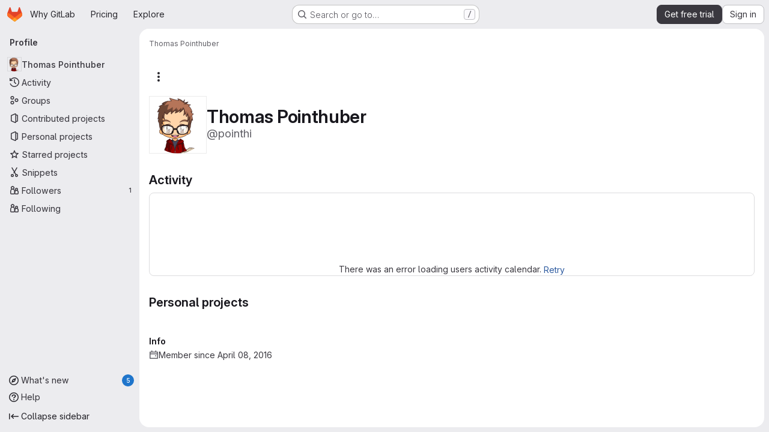

--- FILE ---
content_type: text/javascript
request_url: https://gitlab.com/assets/webpack/commons-pages.users-pages.users.identity_verification.show-pages.users.registrations_identity_verifi-9aed8905.5aef90f5.chunk.js
body_size: 25573
content:
(this.webpackJsonp=this.webpackJsonp||[]).push([["commons-pages.users-pages.users.identity_verification.show-pages.users.registrations_identity_verifi-9aed8905","userCallOut","activitiesList"],{"/IhF":function(e,t,n){"use strict";n.d(t,"a",(function(){return P}));var i,a=n("Tmea"),r=n.n(a);n("++os"),n("whUo"),n("kidC"),n("F/X0");function s(e,t){l(e,t),t.add(e)}function o(e,t,n){l(e,t),t.set(e,n)}function l(e,t){if(t.has(e))throw new TypeError("Cannot initialize the same private elements twice on an object")}function c(e,t,n){return(t=function(e){var t=function(e,t){if("object"!=typeof e||!e)return e;var n=e[Symbol.toPrimitive];if(void 0!==n){var i=n.call(e,t||"default");if("object"!=typeof i)return i;throw new TypeError("@@toPrimitive must return a primitive value.")}return("string"===t?String:Number)(e)}(e,"string");return"symbol"==typeof t?t:t+""}(t))in e?Object.defineProperty(e,t,{value:n,enumerable:!0,configurable:!0,writable:!0}):e[t]=n,e}function u(e,t){return function(e,t){return t.get?t.get.call(e):t.value}(e,h(t,e))}function d(e,t,n){return f(t,e),n}function p(e,t,n){return function(e,t,n){if(t.set)t.set.call(e,n);else{if(!t.writable)throw new TypeError("attempted to set read only private field");t.value=n}}(e,h(t,e),n),n}function h(e,t){return e.get(f(e,t))}function f(e,t,n){if("function"==typeof e?e===t:e.has(t))return arguments.length<3?t:n;throw new TypeError("Private element is not present on this object")}var m=new WeakMap,g=new WeakMap,v=new WeakMap,b=new WeakMap,y=new WeakMap,j=new WeakMap,k=new WeakMap,w=new WeakSet,O=new WeakSet,_=new WeakSet,S=new WeakSet;class P{constructor({fetchNextPage:e,root:t,limit:n,startingOffset:i=0}){s(this,S),s(this,_),s(this,O),s(this,w),c(this,"eventTarget",new EventTarget),o(this,m,{writable:!0,value:null}),o(this,g,{writable:!0,value:null}),o(this,v,{writable:!0,value:null}),o(this,b,{writable:!0,value:null}),o(this,y,{writable:!0,value:null}),o(this,j,{writable:!0,value:null}),o(this,k,{writable:!0,value:null}),p(this,m,e),p(this,g,t),p(this,v,n),p(this,b,i),p(this,k,r()(d(this,S,I).bind(this),100))}initialize(){p(this,y,new IntersectionObserver(u(this,k),{root:document.querySelector(".js-static-panel-inner")})),u(this,y).observe(d(this,_,A).call(this))}destroy(){u(this,k).cancel(),u(this,j)&&u(this,j).abort(),u(this,y)&&u(this,y).disconnect()}setLoadingVisibility(e){u(this,g).querySelector(".js-infinite-scrolling-loading").style.visibility=e?"":"hidden"}}function x(e,t){const n=u(this,g).querySelector(".js-infinite-scrolling-content");n.innerHTML&&t||(n.insertAdjacentHTML("beforeend",e),this.eventTarget.dispatchEvent(new CustomEvent(i.events.htmlInserted)))}async function C(){u(this,j)&&u(this,j).abort(),this.setLoadingVisibility(!0),p(this,j,new AbortController);const e=await u(this,m).call(this,u(this,b),u(this,j).signal);if(p(this,j,null),!e)return!1;const{html:t,count:n}=e;return d(this,w,x).call(this,t,0===n),n!==u(this,v)?(this.setLoadingVisibility(!1),u(this,y).disconnect(),!1):(p(this,b,u(this,b)+n),!0)}function A(){return u(this,g).querySelector(".js-infinite-scrolling-page-end")}async function I([e]){if(!e.isIntersecting)return;u(this,y).unobserve(d(this,_,A).call(this));await d(this,O,C).call(this)&&u(this,y).observe(d(this,_,A).call(this))}i=P,c(P,"events",{htmlInserted:"htmlInserted"})},"5wtN":function(e,t){var n={kind:"Document",definitions:[{kind:"FragmentDefinition",name:{kind:"Name",value:"PageInfo"},typeCondition:{kind:"NamedType",name:{kind:"Name",value:"PageInfo"}},directives:[],selectionSet:{kind:"SelectionSet",selections:[{kind:"Field",name:{kind:"Name",value:"hasNextPage"},arguments:[],directives:[]},{kind:"Field",name:{kind:"Name",value:"hasPreviousPage"},arguments:[],directives:[]},{kind:"Field",name:{kind:"Name",value:"startCursor"},arguments:[],directives:[]},{kind:"Field",name:{kind:"Name",value:"endCursor"},arguments:[],directives:[]}]}}],loc:{start:0,end:92}};n.loc.source={body:"fragment PageInfo on PageInfo {\n  hasNextPage\n  hasPreviousPage\n  startCursor\n  endCursor\n}\n",name:"GraphQL request",locationOffset:{line:1,column:1}};var i={};function a(e,t){for(var n=0;n<e.definitions.length;n++){var i=e.definitions[n];if(i.name&&i.name.value==t)return i}}n.definitions.forEach((function(e){if(e.name){var t=new Set;!function e(t,n){if("FragmentSpread"===t.kind)n.add(t.name.value);else if("VariableDefinition"===t.kind){var i=t.type;"NamedType"===i.kind&&n.add(i.name.value)}t.selectionSet&&t.selectionSet.selections.forEach((function(t){e(t,n)})),t.variableDefinitions&&t.variableDefinitions.forEach((function(t){e(t,n)})),t.definitions&&t.definitions.forEach((function(t){e(t,n)}))}(e,t),i[e.name.value]=t}})),e.exports=n,e.exports.PageInfo=function(e,t){var n={kind:e.kind,definitions:[a(e,t)]};e.hasOwnProperty("loc")&&(n.loc=e.loc);var r=i[t]||new Set,s=new Set,o=new Set;for(r.forEach((function(e){o.add(e)}));o.size>0;){var l=o;o=new Set,l.forEach((function(e){s.has(e)||(s.add(e),(i[e]||new Set).forEach((function(e){o.add(e)})))}))}return s.forEach((function(t){var i=a(e,t);i&&n.definitions.push(i)})),n}(n,"PageInfo")},"7HFU":function(e,t,n){"use strict";n.d(t,"a",(function(){return a}));var i=n("/lV4");const a=[{value:"spam",text:Object(i.i)("ReportAbuse|They're posting spam.")},{value:"offensive",text:Object(i.i)("ReportAbuse|They're being offensive or abusive.")},{value:"phishing",text:Object(i.i)("ReportAbuse|They're phishing.")},{value:"crypto",text:Object(i.i)("ReportAbuse|They're crypto mining.")},{value:"credentials",text:Object(i.i)("ReportAbuse|They're posting personal information or credentials.")},{value:"copyright",text:Object(i.i)("ReportAbuse|They're violating a copyright or trademark.")},{value:"malware",text:Object(i.i)("ReportAbuse|They're posting malware.")},{value:"other",text:Object(i.i)("ReportAbuse|Something else.")}]},"8hxp":function(e,t,n){"use strict";t.a=function(e){return function(){return this.matches(e)}}},Bk2k:function(e,t,n){var i=n("vkS7"),a=n("sHai"),r=Object.prototype.hasOwnProperty,s=a((function(e,t,n){r.call(e,n)?e[n].push(t):i(e,n,[t])}));e.exports=s},CLX6:function(e,t,n){"use strict";function i(){}t.a=function(e){return null==e?i:function(){return this.querySelector(e)}}},CqNk:function(e,t,n){"use strict";n("UezY"),n("z6RN"),n("hG7+"),n("v2fZ"),n("3UXl"),n("iyoE");var i=n("Tmea"),a=n.n(i),r=n("KFC0"),s=n.n(r),o=n("j5yP"),l=n.n(o),c=n("LB5R"),u=n("q3oM"),d=n("4qOP"),p=n("d85j"),h=n("Jx7q");var f={name:"GlPagination",components:{GlLink:h.a,GlIcon:p.a},model:{prop:"value",event:"input"},props:{value:{type:Number,required:!1,default:1,validator:function(e){return e>0}},perPage:{type:Number,required:!1,default:20,validator:function(e){return e>0}},totalItems:{type:Number,required:!1,default:0},limits:{type:Object,required:!1,default:function(){return{xs:0,sm:3,md:9,default:9}},validator:function(e){return 0===Object.keys(c.b).filter((function(t){return!e[t]})).length||e.default}},linkGen:{type:Function,required:!1,default:null},prevPage:{type:Number,required:!1,default:null},nextPage:{type:Number,required:!1,default:null},ellipsisText:{type:String,required:!1,default:"…"},labelNav:{type:String,required:!1,default:Object(d.b)("GlPagination.nav","Pagination")},labelFirstPage:{type:String,required:!1,default:Object(d.b)("GlPagination.labelFirstPage","Go to first page")},labelPrevPage:{type:String,required:!1,default:Object(d.b)("GlPagination.labelPrevPage","Go to previous page")},labelNextPage:{type:String,required:!1,default:Object(d.b)("GlPagination.labelNextPage","Go to next page")},labelLastPage:{type:String,required:!1,default:Object(d.b)("GlPagination.labelLastPage","Go to last page")},labelPage:{type:[Function,String],required:!1,default:Object(d.b)("GlPagination.labelPage","Go to page %{page}")},align:{type:String,required:!1,default:u.f.left,validator:function(e){return Object.keys(u.f).includes(e)}}},data:()=>({breakpoint:c.a.getBreakpointSize(),minTotalPagesToCollapse:4}),computed:{isVisible(){return this.totalPages>1||this.isCompactPagination},isLinkBased(){return s()(this.linkGen)},paginationLimit(){return void 0!==this.limits[this.breakpoint]?this.limits[this.breakpoint]:this.limits.default},maxAdjacentPages(){return Math.max(Math.ceil((this.paginationLimit-1)/2),0)},totalPages(){return Math.ceil(this.totalItems/this.perPage)},isFillAlign(){return this.align===u.f.fill},wrapperClasses(){const e=[];return this.align===u.f.center&&e.push("gl-justify-center"),this.align===u.f.right&&e.push("gl-justify-end"),this.isFillAlign&&e.push("gl-text-center"),e},shouldCollapseLeftSide(){const e=this.value-this.maxAdjacentPages;return e>=this.maxAdjacentPages&&e>3&&this.totalPages>this.minTotalPagesToCollapse},shouldCollapseRightSide(){return this.totalPages-2-this.value>this.maxAdjacentPages&&this.totalPages>this.minTotalPagesToCollapse},visibleItems(){var e=this;let t=[];if(!this.isCompactPagination){let a=this.shouldCollapseLeftSide?this.value-this.maxAdjacentPages:1;a=Math.min(a,this.totalPages-1);let r=this.shouldCollapseRightSide?this.value+this.maxAdjacentPages:this.totalPages;r=Math.max(r,2),t=(n=a,i=r,l()(n,i+1,1)).map((function(t){return e.getPageItem(t)})),this.shouldCollapseLeftSide&&t.splice(0,0,this.getPageItem(1,this.labelFirstPage),this.getEllipsisItem("left")),this.shouldCollapseRightSide&&t.push(this.getEllipsisItem("right"),this.getPageItem(this.totalPages,this.labelLastPage))}var n,i;return t},isCompactPagination(){return Boolean(!this.totalItems&&(this.prevPage||this.nextPage))},prevPageIsDisabled(){return this.pageIsDisabled(this.value-1)},nextPageIsDisabled(){return this.pageIsDisabled(this.value+1)},prevPageAriaLabel(){return!this.prevPageIsDisabled&&(this.labelPrevPage||this.labelForPage(this.value-1))},nextPageAriaLabel(){return!this.nextPageIsDisabled&&(this.labelNextPage||this.labelForPage(this.value+1))},prevPageHref(){return!this.prevPageIsDisabled&&(this.isLinkBased?this.linkGen(this.value-1):"#")},nextPageHref(){return!this.nextPageIsDisabled&&(this.isLinkBased?this.linkGen(this.value+1):"#")}},created(){window.addEventListener("resize",a()(this.setBreakpoint,u.P))},beforeDestroy(){window.removeEventListener("resize",a()(this.setBreakpoint,u.P))},methods:{labelForPage(e){return s()(this.labelPage)?this.labelPage(e):Object(d.a)(this.labelPage,{page:e})},setBreakpoint(){this.breakpoint=c.a.getBreakpointSize()},pageIsDisabled(e){return e<1||this.isCompactPagination&&e>this.value&&!this.nextPage||!this.isCompactPagination&&e>this.totalPages},getPageItem(e,t=null){var n=this;const i={"aria-label":t||this.labelForPage(e),href:"#",class:[]},a=e===this.value,r=this.pageIsDisabled(e),s={...i},o={};return a&&(s.class.push("active"),s["aria-current"]="page"),this.isLinkBased&&(s.href=this.linkGen(e)),o.click=function(t){return n.handleClick(t,e)},{content:e,component:r?"span":h.a,disabled:r,key:"page_"+e,slot:"page-number",slotData:{page:e,active:a,disabled:r},attrs:s,listeners:o}},getEllipsisItem(e){return{content:this.ellipsisText,key:"ellipsis_"+e,slot:"ellipsis-"+e,component:"span",disabled:!0,slotData:{},listeners:{}}},handleClick(e,t){this.isLinkBased||(e.preventDefault(),this.$emit("input",t))},handlePrevious(e,t){this.handleClick(e,t),this.$emit("previous")},handleNext(e,t){this.handleClick(e,t),this.$emit("next")}}},m=n("tBpV"),g=Object(m.a)(f,(function(){var e=this,t=e._self._c;return e.isVisible?t("nav",{staticClass:"gl-pagination",attrs:{"aria-label":e.labelNav}},[t("ul",{class:e.wrapperClasses},[t("li",{class:{disabled:e.prevPageIsDisabled,"gl-flex-auto":e.isFillAlign},attrs:{"aria-hidden":e.prevPageIsDisabled,"data-testid":"gl-pagination-li"}},[t(e.prevPageIsDisabled?"span":"a",{tag:"component",staticClass:"gl-pagination-item",attrs:{"data-testid":"gl-pagination-prev","aria-label":e.prevPageAriaLabel,href:e.prevPageHref},on:{click:function(t){!e.prevPageIsDisabled&&e.handlePrevious(t,e.value-1)}}},[e._t("previous",(function(){return[t("gl-icon",{attrs:{name:"chevron-lg-left"}})]}),null,{page:e.value-1,disabled:e.prevPageIsDisabled})],2)],1),e._v(" "),e._l(e.visibleItems,(function(n){return t("li",{key:n.key,class:{disabled:n.disabled,"gl-flex-auto":e.isFillAlign},attrs:{"data-testid":"gl-pagination-li"}},[t(n.component,e._g(e._b({tag:"component",staticClass:"gl-pagination-item",attrs:{"data-testid":"gl-pagination-item",size:"md","aria-disabled":n.disabled}},"component",n.attrs,!1),n.listeners),[e._t(n.slot,(function(){return[e._v(e._s(n.content))]}),null,n.slotData)],2)],1)})),e._v(" "),t("li",{class:{disabled:e.nextPageIsDisabled,"gl-flex-auto":e.isFillAlign},attrs:{"aria-hidden":e.nextPageIsDisabled,"data-testid":"gl-pagination-li"}},[t(e.nextPageIsDisabled?"span":"a",{tag:"component",staticClass:"gl-pagination-item",attrs:{"data-testid":"gl-pagination-next","aria-label":e.nextPageAriaLabel,href:e.nextPageHref},on:{click:function(t){!e.nextPageIsDisabled&&e.handleNext(t,e.value+1)}}},[e._t("next",(function(){return[t("gl-icon",{attrs:{name:"chevron-lg-right"}})]}),null,{page:e.value+1,disabled:e.nextPageIsDisabled})],2)],1)],2)]):e._e()}),[],!1,null,null,null);t.a=g.exports},"EF/t":function(e,t,n){"use strict";n.d(t,"i",(function(){return a})),n.d(t,"m",(function(){return r})),n.d(t,"l",(function(){return s})),n.d(t,"p",(function(){return o})),n.d(t,"n",(function(){return l})),n.d(t,"o",(function(){return c})),n.d(t,"a",(function(){return u})),n.d(t,"b",(function(){return d})),n.d(t,"e",(function(){return p})),n.d(t,"c",(function(){return h})),n.d(t,"d",(function(){return f})),n.d(t,"j",(function(){return m})),n.d(t,"k",(function(){return g})),n.d(t,"f",(function(){return v})),n.d(t,"g",(function(){return b})),n.d(t,"h",(function(){return y}));var i=n("/lV4");const a={GROUP:"group",PROJECT:"project"},r=Object(i.a)("Name"),s=Object(i.a)("Created date"),o=Object(i.a)("Updated date"),l=Object(i.a)("Stars"),c=Object(i.a)("Storage size"),u="language",d="min_access_level",p="visibility_level",h="namespace_path",f="last_repository_check_failed",m="asc",g="desc",v="paginationKeyset",b="paginationOffset",y="page"},FoOb:function(e,t,n){"use strict";var i=n("Q33P"),a=n.n(i),r=n("q3oM"),s={name:"GlDrawer",components:{GlButton:n("CbCZ").a},props:{open:{type:Boolean,required:!0},headerHeight:{type:String,required:!1,default:""},headerSticky:{type:Boolean,required:!1,default:!1},zIndex:{type:Number,required:!1,default:r.K},variant:{type:String,required:!1,default:r.v.default,validator:function(e){return Object.keys(r.v).includes(e)}}},computed:{positionFromTop(){return a()(this.headerHeight)?0:this.headerHeight},drawerStyles(){const e={top:this.positionFromTop,zIndex:this.zIndex};return this.positionFromTop&&(e.maxHeight=`calc(100vh - ${this.positionFromTop})`),e},drawerHeaderStyles(){return{zIndex:this.headerSticky?r.K:null}},shouldRenderFooter(){return Boolean(this.$slots.footer)},variantClass(){return"gl-drawer-"+this.variant}},watch:{open:{immediate:!0,handler(e){e?document.addEventListener("keydown",this.handleEscape):document.removeEventListener("keydown",this.handleEscape)}}},beforeDestroy(){document.removeEventListener("keydown",this.handleEscape)},methods:{emitOpened(){this.$emit("opened")},handleEscape(e){this.open&&27===e.keyCode&&this.$emit("close")}}},o=n("tBpV"),l=Object(o.a)(s,(function(){var e=this,t=e._self._c;return t("transition",{attrs:{name:"gl-drawer"},on:{"after-enter":e.emitOpened}},[e.open?t("aside",{staticClass:"gl-drawer",class:e.variantClass,style:e.drawerStyles},[t("div",{staticClass:"gl-drawer-header",class:{"gl-drawer-header-sticky":e.headerSticky},style:e.drawerHeaderStyles},[t("div",{staticClass:"gl-drawer-title"},[e._t("title"),e._v(" "),t("gl-button",{staticClass:"gl-drawer-close-button",attrs:{category:"tertiary",size:"small",icon:"close","aria-label":"Close drawer"},on:{click:function(t){return e.$emit("close")}}})],2),e._v(" "),e._t("header")],2),e._v(" "),t("div",{staticClass:"gl-drawer-body",class:{"gl-drawer-body-shrink":e.headerSticky,"gl-drawer-body-scrim":!e.shouldRenderFooter}},[e._t("default")],2),e._v(" "),e.shouldRenderFooter?t("div",{staticClass:"gl-drawer-footer gl-drawer-footer-sticky gl-drawer-body-scrim-on-footer",style:{zIndex:e.zIndex}},[e._t("footer")],2):e._e()]):e._e()])}),[],!1,null,null,null);t.a=l.exports},GcJ8:function(e,t,n){"use strict";var i=n("QmxP"),a={name:"ProjectsList",components:{ProjectsListItem:n("/pbY").a},props:{items:{type:Array,required:!0},showProjectIcon:{type:Boolean,required:!1,default:!1},listItemClass:{type:[String,Array,Object],required:!1,default:""},timestampType:{type:String,required:!1,default:i.b,validator:e=>i.a.includes(e)},includeMicrodata:{type:Boolean,required:!1,default:!1}}},r=n("tBpV"),s=Object(r.a)(a,(function(){var e=this,t=e._self._c;return t("ul",{staticClass:"gl-list-none gl-p-0"},e._l(e.items,(function(n){return t("projects-list-item",{key:n.id,attrs:{project:n,"show-project-icon":e.showProjectIcon,"list-item-class":e.listItemClass,"timestamp-type":e.timestampType,"include-microdata":e.includeMicrodata},on:{refetch:function(t){return e.$emit("refetch")},"hover-visibility":function(t){return e.$emit("hover-visibility",t)},"hover-stat":function(t){return e.$emit("hover-stat",t)},"click-stat":function(t){return e.$emit("click-stat",t)},"click-avatar":function(t){return e.$emit("click-avatar")},"click-topic":function(t){return e.$emit("click-topic")}}})})),1)}),[],!1,null,null,null);t.a=s.exports},Gs6c:function(e,t,n){"use strict";var i=n("2ibD"),a=n("z/4y");class r extends a.a{constructor(){super(),this.pendingRequests={}}override(e,t){this.internalStorage[e]=t}retrieve(e,t){var n=this;if(this.hasData(e)&&!t)return Promise.resolve(this.get(e));let a=this.pendingRequests[e];return a||(a=i.a.get(e).then((function({data:t}){n.internalStorage[e]=t,delete n.pendingRequests[e]})).catch((function(t){const i=new Error(`${e}: ${t.message}`);throw i.textStatus=t.message,delete n.pendingRequests[e],i})),this.pendingRequests[e]=a),a.then((function(){return n.get(e)}))}}t.a=new r},HqXx:function(e,t,n){"use strict";n.d(t,"m",(function(){return a})),n.d(t,"j",(function(){return r})),n.d(t,"o",(function(){return s})),n.d(t,"l",(function(){return o})),n.d(t,"i",(function(){return l})),n.d(t,"n",(function(){return c})),n.d(t,"h",(function(){return u})),n.d(t,"g",(function(){return d})),n.d(t,"b",(function(){return p})),n.d(t,"f",(function(){return h})),n.d(t,"d",(function(){return f})),n.d(t,"e",(function(){return m})),n.d(t,"a",(function(){return g})),n.d(t,"c",(function(){return v})),n.d(t,"k",(function(){return b})),n.d(t,"p",(function(){return y}));var i=n("/lV4");const a="private",r="internal",s="public",o=0,l=10,c=20,u={[a]:o,[r]:l,[s]:c},d={[o]:a,[l]:r,[c]:s},p={[s]:Object(i.a)("Public - The group and any public projects can be viewed without any authentication."),[r]:Object(i.a)("Internal - The group and any internal projects can be viewed by any logged in user except external users."),[a]:Object(i.a)("Private - The group and its projects can only be viewed by members.")},h={[s]:Object(i.a)("Public - The project can be accessed without any authentication."),[r]:Object(i.a)("Internal - The project can be accessed by any logged in user except external users."),[a]:Object(i.a)("Private - Project access must be granted explicitly to each user. If this project is part of a group, access will be granted to members of the group.")},f={[s]:Object(i.i)("Organization|Public - The organization can be accessed without any authentication."),[r]:Object(i.i)("Organization|Internal - The organization can be accessed by any signed in user except external users."),[a]:Object(i.i)("Organization|Private - The organization can only be viewed by members.")},m={[s]:Object(i.i)("VisibilityLevel|The project can be accessed without any authentication."),[r]:Object(i.i)("VisibilityLevel|The project can be accessed by any logged in user except external users."),[a]:Object(i.i)("VisibilityLevel|Project access must be granted explicitly to each user. If this project is part of a group, access is granted to members of the group.")},g={[s]:Object(i.i)("VisibilityLevel|The group and any public projects can be viewed without any authentication."),[r]:Object(i.i)("VisibilityLevel|The group and any internal projects can be viewed by any logged in user except external users."),[a]:Object(i.i)("VisibilityLevel|The group and its projects can only be viewed by members.")},v={[s]:Object(i.i)("Organization|Accessible without any authentication."),[r]:Object(i.i)("Organization|Accessible by any signed in user except external users."),[a]:Object(i.i)("Organization|Only accessible by organization members.")},b={[s]:Object(i.i)("VisibilityLevel|Public"),[r]:Object(i.i)("VisibilityLevel|Internal"),[a]:Object(i.i)("VisibilityLevel|Private")},y={[s]:"earth",[r]:"shield",[a]:"lock"}},JKXm:function(e,t,n){"use strict";n.d(t,"b",(function(){return o}));var i=n("jVW0");function a(e){return function(){this.style.removeProperty(e)}}function r(e,t,n){return function(){this.style.setProperty(e,t,n)}}function s(e,t,n){return function(){var i=t.apply(this,arguments);null==i?this.style.removeProperty(e):this.style.setProperty(e,i,n)}}function o(e,t){return e.style.getPropertyValue(t)||Object(i.a)(e).getComputedStyle(e,null).getPropertyValue(t)}t.a=function(e,t,n){return arguments.length>1?this.each((null==t?a:"function"==typeof t?s:r)(e,t,null==n?"":n)):o(this.node(),e)}},JVxf:function(e,t,n){"use strict";var i=n("Qjk6");const{model:a}=i.a.options;var r={name:"GlFormRadio",components:{BFormRadio:i.a},inheritAttrs:!1,model:{prop:a.prop,event:a.event},props:{checked:{type:[String,Number,Boolean,Object],required:!1,default:!1}}},s=n("tBpV"),o=Object(s.a)(r,(function(){var e=this,t=e._self._c;return t("b-form-radio",e._b({staticClass:"gl-form-radio",attrs:{checked:e.checked},on:{input:function(t){return e.$emit("input",t)},change:function(t){return e.$emit("change",t)}}},"b-form-radio",e.$attrs,!1),[e._t("default"),e._v(" "),e.$scopedSlots.help?t("p",{staticClass:"help-text"},[e._t("help")],2):e._e()],2)}),[],!1,null,null,null);t.a=o.exports},Qjk6:function(e,t,n){"use strict";n.d(t,"a",(function(){return x}));var i=n("zNqO"),a=n("n64d"),r=n("Cn4y"),s=n("EXdk"),o=n("pTIT"),l=n("MGi3"),c=n("dJQL"),u=n("7I1/"),d=n("RzIj"),p=n("eOJu"),h=n("nbER"),f=n("s4T4"),m=n("WMzN"),g=n("HeIE"),v=n("WeGr"),b=n("tslw"),y=n("slyf");const{mixin:j,props:k,prop:w,event:O}=Object(d.a)("checked",{defaultValue:null}),_=Object(r.c)(Object(p.m)({...b.b,...k,...f.b,...g.b,...v.b,...m.b,ariaLabel:Object(r.b)(s.r),ariaLabelledby:Object(r.b)(s.r),inline:Object(r.b)(s.g,!1),value:Object(r.b)(s.a)}),"formRadioCheckControls"),S=Object(i.c)({mixins:[h.a,b.a,j,y.a,f.a,g.a,v.a,m.a],inheritAttrs:!1,props:_,data(){return{localChecked:this.isGroup?this.bvGroup[w]:this[w]}},computed:{computedLocalChecked:{get(){return this.isGroup?this.bvGroup.localChecked:this.localChecked},set(e){this.isGroup?this.bvGroup.localChecked=e:this.localChecked=e}},isChecked(){return Object(u.a)(this.value,this.computedLocalChecked)},isRadio:()=>!0,isGroup(){return!!this.bvGroup},isSwitch(){return!this.isRadio&&(this.isGroup?this.bvGroup.switches:this.switch)},isInline(){return this.isGroup?this.bvGroup.inline:this.inline},isDisabled(){return this.isGroup&&this.bvGroup.disabled||this.disabled},isRequired(){return this.computedName&&(this.isGroup?this.bvGroup.required:this.required)},computedName(){return(this.isGroup?this.bvGroup.groupName:this.name)||null},computedForm(){return(this.isGroup?this.bvGroup.form:this.form)||null},computedSize(){return(this.isGroup?this.bvGroup.size:this.size)||""},computedState(){return this.isGroup?this.bvGroup.computedState:Object(c.b)(this.state)?this.state:null},computedAttrs(){const{isDisabled:e,isRequired:t}=this;return{...this.bvAttrs,id:this.safeId(),type:this.isRadio?"radio":"checkbox",name:this.computedName,form:this.computedForm,disabled:e,required:t,"aria-required":t||null,"aria-label":this.ariaLabel||null,"aria-labelledby":this.ariaLabelledby||null}}},watch:{[w](...e){this[w+"Watcher"](...e)},computedLocalChecked(...e){this.computedLocalCheckedWatcher(...e)}},methods:{[w+"Watcher"](e){Object(u.a)(e,this.computedLocalChecked)||(this.computedLocalChecked=e)},computedLocalCheckedWatcher(e,t){Object(u.a)(e,t)||this.$emit(O,e)},handleChange({target:{checked:e}}){var t=this;const{value:n}=this,i=e?n:null;this.computedLocalChecked=n,this.$nextTick((function(){t.$emit(o.d,i),t.isGroup&&t.bvGroup.$emit(o.d,i)}))},focus(){this.isDisabled||Object(l.d)(this.$refs.input)},blur(){this.isDisabled||Object(l.c)(this.$refs.input)}},render(e){const{isRadio:t,isInline:n,isSwitch:i,computedSize:a,bvAttrs:r}=this,s=this.normalizeSlot(),o=e("input",{class:["custom-control-input",this.stateClass],attrs:this.computedAttrs,domProps:{value:this.value,checked:this.isChecked},on:{change:this.handleChange},key:"input",ref:"input"}),l=e("label",{class:"custom-control-label",attrs:{for:this.safeId()}},s);return e("div",{class:[{"custom-control-inline":n,"custom-checkbox":!t&&!i,"custom-switch":i,"custom-radio":t,["b-custom-control-"+a]:a},"custom-control",r.class],style:r.style},[o,l])}}),P=Object(r.c)(_,a.n),x=Object(i.c)({name:a.n,mixins:[S],inject:{getBvGroup:{from:"getBvRadioGroup",default:function(){return function(){return null}}}},props:P,computed:{bvGroup(){return this.getBvGroup()}}})},QmxP:function(e,t,n){"use strict";n.d(t,"b",(function(){return i})),n.d(t,"d",(function(){return a})),n.d(t,"c",(function(){return r})),n.d(t,"a",(function(){return s}));const i="createdAt",a="updatedAt",r="lastActivityAt",s=[i,a,r]},SG6N:function(e,t,n){"use strict";n.d(t,"c",(function(){return Q})),n.d(t,"a",(function(){return Z}));var i=n("CLX6"),a=n("t0IB"),r=n("8hxp"),s=function(e){return new Array(e.length)};function o(e,t){this.ownerDocument=e.ownerDocument,this.namespaceURI=e.namespaceURI,this._next=null,this._parent=e,this.__data__=t}o.prototype={constructor:o,appendChild:function(e){return this._parent.insertBefore(e,this._next)},insertBefore:function(e,t){return this._parent.insertBefore(e,t)},querySelector:function(e){return this._parent.querySelector(e)},querySelectorAll:function(e){return this._parent.querySelectorAll(e)}};function l(e,t,n,i,a,r){for(var s,l=0,c=t.length,u=r.length;l<u;++l)(s=t[l])?(s.__data__=r[l],i[l]=s):n[l]=new o(e,r[l]);for(;l<c;++l)(s=t[l])&&(a[l]=s)}function c(e,t,n,i,a,r,s){var l,c,u,d={},p=t.length,h=r.length,f=new Array(p);for(l=0;l<p;++l)(c=t[l])&&(f[l]=u="$"+s.call(c,c.__data__,l,t),u in d?a[l]=c:d[u]=c);for(l=0;l<h;++l)(c=d[u="$"+s.call(e,r[l],l,r)])?(i[l]=c,c.__data__=r[l],d[u]=null):n[l]=new o(e,r[l]);for(l=0;l<p;++l)(c=t[l])&&d[f[l]]===c&&(a[l]=c)}function u(e,t){return e<t?-1:e>t?1:e>=t?0:NaN}var d=n("UyLF");function p(e){return function(){this.removeAttribute(e)}}function h(e){return function(){this.removeAttributeNS(e.space,e.local)}}function f(e,t){return function(){this.setAttribute(e,t)}}function m(e,t){return function(){this.setAttributeNS(e.space,e.local,t)}}function g(e,t){return function(){var n=t.apply(this,arguments);null==n?this.removeAttribute(e):this.setAttribute(e,n)}}function v(e,t){return function(){var n=t.apply(this,arguments);null==n?this.removeAttributeNS(e.space,e.local):this.setAttributeNS(e.space,e.local,n)}}var b=n("JKXm");function y(e){return function(){delete this[e]}}function j(e,t){return function(){this[e]=t}}function k(e,t){return function(){var n=t.apply(this,arguments);null==n?delete this[e]:this[e]=n}}function w(e){return e.trim().split(/^|\s+/)}function O(e){return e.classList||new _(e)}function _(e){this._node=e,this._names=w(e.getAttribute("class")||"")}function S(e,t){for(var n=O(e),i=-1,a=t.length;++i<a;)n.add(t[i])}function P(e,t){for(var n=O(e),i=-1,a=t.length;++i<a;)n.remove(t[i])}function x(e){return function(){S(this,e)}}function C(e){return function(){P(this,e)}}function A(e,t){return function(){(t.apply(this,arguments)?S:P)(this,e)}}_.prototype={add:function(e){this._names.indexOf(e)<0&&(this._names.push(e),this._node.setAttribute("class",this._names.join(" ")))},remove:function(e){var t=this._names.indexOf(e);t>=0&&(this._names.splice(t,1),this._node.setAttribute("class",this._names.join(" ")))},contains:function(e){return this._names.indexOf(e)>=0}};function I(){this.textContent=""}function N(e){return function(){this.textContent=e}}function T(e){return function(){var t=e.apply(this,arguments);this.textContent=null==t?"":t}}function E(){this.innerHTML=""}function D(e){return function(){this.innerHTML=e}}function L(e){return function(){var t=e.apply(this,arguments);this.innerHTML=null==t?"":t}}function q(){this.nextSibling&&this.parentNode.appendChild(this)}function G(){this.previousSibling&&this.parentNode.insertBefore(this,this.parentNode.firstChild)}var U=n("eIAa");function $(e){return function(){var t=this.ownerDocument,n=this.namespaceURI;return n===U.b&&t.documentElement.namespaceURI===U.b?t.createElement(e):t.createElementNS(n,e)}}function R(e){return function(){return this.ownerDocument.createElementNS(e.space,e.local)}}var F=function(e){var t=Object(d.a)(e);return(t.local?R:$)(t)};function M(){return null}function z(){var e=this.parentNode;e&&e.removeChild(this)}function B(){var e=this.cloneNode(!1),t=this.parentNode;return t?t.insertBefore(e,this.nextSibling):e}function V(){var e=this.cloneNode(!0),t=this.parentNode;return t?t.insertBefore(e,this.nextSibling):e}var W=n("veZh"),H=n("jVW0");function J(e,t,n){var i=Object(H.a)(e),a=i.CustomEvent;"function"==typeof a?a=new a(t,n):(a=i.document.createEvent("Event"),n?(a.initEvent(t,n.bubbles,n.cancelable),a.detail=n.detail):a.initEvent(t,!1,!1)),e.dispatchEvent(a)}function X(e,t){return function(){return J(this,e,t)}}function Y(e,t){return function(){return J(this,e,t.apply(this,arguments))}}var Q=[null];function Z(e,t){this._groups=e,this._parents=t}function K(){return new Z([[document.documentElement]],Q)}Z.prototype=K.prototype={constructor:Z,select:function(e){"function"!=typeof e&&(e=Object(i.a)(e));for(var t=this._groups,n=t.length,a=new Array(n),r=0;r<n;++r)for(var s,o,l=t[r],c=l.length,u=a[r]=new Array(c),d=0;d<c;++d)(s=l[d])&&(o=e.call(s,s.__data__,d,l))&&("__data__"in s&&(o.__data__=s.__data__),u[d]=o);return new Z(a,this._parents)},selectAll:function(e){"function"!=typeof e&&(e=Object(a.a)(e));for(var t=this._groups,n=t.length,i=[],r=[],s=0;s<n;++s)for(var o,l=t[s],c=l.length,u=0;u<c;++u)(o=l[u])&&(i.push(e.call(o,o.__data__,u,l)),r.push(o));return new Z(i,r)},filter:function(e){"function"!=typeof e&&(e=Object(r.a)(e));for(var t=this._groups,n=t.length,i=new Array(n),a=0;a<n;++a)for(var s,o=t[a],l=o.length,c=i[a]=[],u=0;u<l;++u)(s=o[u])&&e.call(s,s.__data__,u,o)&&c.push(s);return new Z(i,this._parents)},data:function(e,t){if(!e)return g=new Array(this.size()),p=-1,this.each((function(e){g[++p]=e})),g;var n,i=t?c:l,a=this._parents,r=this._groups;"function"!=typeof e&&(n=e,e=function(){return n});for(var s=r.length,o=new Array(s),u=new Array(s),d=new Array(s),p=0;p<s;++p){var h=a[p],f=r[p],m=f.length,g=e.call(h,h&&h.__data__,p,a),v=g.length,b=u[p]=new Array(v),y=o[p]=new Array(v);i(h,f,b,y,d[p]=new Array(m),g,t);for(var j,k,w=0,O=0;w<v;++w)if(j=b[w]){for(w>=O&&(O=w+1);!(k=y[O])&&++O<v;);j._next=k||null}}return(o=new Z(o,a))._enter=u,o._exit=d,o},enter:function(){return new Z(this._enter||this._groups.map(s),this._parents)},exit:function(){return new Z(this._exit||this._groups.map(s),this._parents)},join:function(e,t,n){var i=this.enter(),a=this,r=this.exit();return i="function"==typeof e?e(i):i.append(e+""),null!=t&&(a=t(a)),null==n?r.remove():n(r),i&&a?i.merge(a).order():a},merge:function(e){for(var t=this._groups,n=e._groups,i=t.length,a=n.length,r=Math.min(i,a),s=new Array(i),o=0;o<r;++o)for(var l,c=t[o],u=n[o],d=c.length,p=s[o]=new Array(d),h=0;h<d;++h)(l=c[h]||u[h])&&(p[h]=l);for(;o<i;++o)s[o]=t[o];return new Z(s,this._parents)},order:function(){for(var e=this._groups,t=-1,n=e.length;++t<n;)for(var i,a=e[t],r=a.length-1,s=a[r];--r>=0;)(i=a[r])&&(s&&4^i.compareDocumentPosition(s)&&s.parentNode.insertBefore(i,s),s=i);return this},sort:function(e){function t(t,n){return t&&n?e(t.__data__,n.__data__):!t-!n}e||(e=u);for(var n=this._groups,i=n.length,a=new Array(i),r=0;r<i;++r){for(var s,o=n[r],l=o.length,c=a[r]=new Array(l),d=0;d<l;++d)(s=o[d])&&(c[d]=s);c.sort(t)}return new Z(a,this._parents).order()},call:function(){var e=arguments[0];return arguments[0]=this,e.apply(null,arguments),this},nodes:function(){var e=new Array(this.size()),t=-1;return this.each((function(){e[++t]=this})),e},node:function(){for(var e=this._groups,t=0,n=e.length;t<n;++t)for(var i=e[t],a=0,r=i.length;a<r;++a){var s=i[a];if(s)return s}return null},size:function(){var e=0;return this.each((function(){++e})),e},empty:function(){return!this.node()},each:function(e){for(var t=this._groups,n=0,i=t.length;n<i;++n)for(var a,r=t[n],s=0,o=r.length;s<o;++s)(a=r[s])&&e.call(a,a.__data__,s,r);return this},attr:function(e,t){var n=Object(d.a)(e);if(arguments.length<2){var i=this.node();return n.local?i.getAttributeNS(n.space,n.local):i.getAttribute(n)}return this.each((null==t?n.local?h:p:"function"==typeof t?n.local?v:g:n.local?m:f)(n,t))},style:b.a,property:function(e,t){return arguments.length>1?this.each((null==t?y:"function"==typeof t?k:j)(e,t)):this.node()[e]},classed:function(e,t){var n=w(e+"");if(arguments.length<2){for(var i=O(this.node()),a=-1,r=n.length;++a<r;)if(!i.contains(n[a]))return!1;return!0}return this.each(("function"==typeof t?A:t?x:C)(n,t))},text:function(e){return arguments.length?this.each(null==e?I:("function"==typeof e?T:N)(e)):this.node().textContent},html:function(e){return arguments.length?this.each(null==e?E:("function"==typeof e?L:D)(e)):this.node().innerHTML},raise:function(){return this.each(q)},lower:function(){return this.each(G)},append:function(e){var t="function"==typeof e?e:F(e);return this.select((function(){return this.appendChild(t.apply(this,arguments))}))},insert:function(e,t){var n="function"==typeof e?e:F(e),a=null==t?M:"function"==typeof t?t:Object(i.a)(t);return this.select((function(){return this.insertBefore(n.apply(this,arguments),a.apply(this,arguments)||null)}))},remove:function(){return this.each(z)},clone:function(e){return this.select(e?V:B)},datum:function(e){return arguments.length?this.property("__data__",e):this.node().__data__},on:W.b,dispatch:function(e,t){return this.each(("function"==typeof t?Y:X)(e,t))}};t.b=K},SHq3:function(e,t){var n={kind:"Document",definitions:[{kind:"OperationDefinition",operation:"query",name:{kind:"Name",value:"getUserAchievements"},variableDefinitions:[{kind:"VariableDefinition",variable:{kind:"Variable",name:{kind:"Name",value:"id"}},type:{kind:"NonNullType",type:{kind:"NamedType",name:{kind:"Name",value:"UserID"}}},directives:[]}],directives:[],selectionSet:{kind:"SelectionSet",selections:[{kind:"Field",name:{kind:"Name",value:"user"},arguments:[{kind:"Argument",name:{kind:"Name",value:"id"},value:{kind:"Variable",name:{kind:"Name",value:"id"}}}],directives:[],selectionSet:{kind:"SelectionSet",selections:[{kind:"Field",name:{kind:"Name",value:"id"},arguments:[],directives:[]},{kind:"Field",name:{kind:"Name",value:"userAchievements"},arguments:[],directives:[],selectionSet:{kind:"SelectionSet",selections:[{kind:"Field",name:{kind:"Name",value:"nodes"},arguments:[],directives:[],selectionSet:{kind:"SelectionSet",selections:[{kind:"Field",name:{kind:"Name",value:"id"},arguments:[],directives:[]},{kind:"Field",name:{kind:"Name",value:"createdAt"},arguments:[],directives:[]},{kind:"Field",name:{kind:"Name",value:"achievement"},arguments:[],directives:[],selectionSet:{kind:"SelectionSet",selections:[{kind:"Field",name:{kind:"Name",value:"id"},arguments:[],directives:[]},{kind:"Field",name:{kind:"Name",value:"name"},arguments:[],directives:[]},{kind:"Field",name:{kind:"Name",value:"description"},arguments:[],directives:[]},{kind:"Field",name:{kind:"Name",value:"avatarUrl"},arguments:[],directives:[]},{kind:"Field",name:{kind:"Name",value:"namespace"},arguments:[],directives:[],selectionSet:{kind:"SelectionSet",selections:[{kind:"Field",name:{kind:"Name",value:"id"},arguments:[],directives:[]},{kind:"Field",name:{kind:"Name",value:"fullPath"},arguments:[],directives:[]},{kind:"Field",name:{kind:"Name",value:"achievementsPath"},arguments:[],directives:[]}]}}]}}]}}]}}]}}]}}],loc:{start:0,end:354}};n.loc.source={body:"query getUserAchievements($id: UserID!) {\n  user(id: $id) {\n    id\n    userAchievements {\n      nodes {\n        id\n        createdAt\n        achievement {\n          id\n          name\n          description\n          avatarUrl\n          namespace {\n            id\n            fullPath\n            achievementsPath\n          }\n        }\n      }\n    }\n  }\n}\n",name:"GraphQL request",locationOffset:{line:1,column:1}};var i={};function a(e,t){for(var n=0;n<e.definitions.length;n++){var i=e.definitions[n];if(i.name&&i.name.value==t)return i}}n.definitions.forEach((function(e){if(e.name){var t=new Set;!function e(t,n){if("FragmentSpread"===t.kind)n.add(t.name.value);else if("VariableDefinition"===t.kind){var i=t.type;"NamedType"===i.kind&&n.add(i.name.value)}t.selectionSet&&t.selectionSet.selections.forEach((function(t){e(t,n)})),t.variableDefinitions&&t.variableDefinitions.forEach((function(t){e(t,n)})),t.definitions&&t.definitions.forEach((function(t){e(t,n)}))}(e,t),i[e.name.value]=t}})),e.exports=n,e.exports.getUserAchievements=function(e,t){var n={kind:e.kind,definitions:[a(e,t)]};e.hasOwnProperty("loc")&&(n.loc=e.loc);var r=i[t]||new Set,s=new Set,o=new Set;for(r.forEach((function(e){o.add(e)}));o.size>0;){var l=o;o=new Set,l.forEach((function(e){s.has(e)||(s.add(e),(i[e]||new Set).forEach((function(e){o.add(e)})))}))}return s.forEach((function(t){var i=a(e,t);i&&n.definitions.push(i)})),n}(n,"getUserAchievements")},U5AB:function(e,t,n){var i={kind:"Document",definitions:[{kind:"OperationDefinition",operation:"query",name:{kind:"Name",value:"getUserSnippets"},variableDefinitions:[{kind:"VariableDefinition",variable:{kind:"Variable",name:{kind:"Name",value:"id"}},type:{kind:"NonNullType",type:{kind:"NamedType",name:{kind:"Name",value:"UserID"}}},directives:[]},{kind:"VariableDefinition",variable:{kind:"Variable",name:{kind:"Name",value:"first"}},type:{kind:"NamedType",name:{kind:"Name",value:"Int"}},directives:[]},{kind:"VariableDefinition",variable:{kind:"Variable",name:{kind:"Name",value:"last"}},type:{kind:"NamedType",name:{kind:"Name",value:"Int"}},directives:[]},{kind:"VariableDefinition",variable:{kind:"Variable",name:{kind:"Name",value:"afterToken"}},type:{kind:"NamedType",name:{kind:"Name",value:"String"}},directives:[]},{kind:"VariableDefinition",variable:{kind:"Variable",name:{kind:"Name",value:"beforeToken"}},type:{kind:"NamedType",name:{kind:"Name",value:"String"}},directives:[]}],directives:[],selectionSet:{kind:"SelectionSet",selections:[{kind:"Field",name:{kind:"Name",value:"user"},arguments:[{kind:"Argument",name:{kind:"Name",value:"id"},value:{kind:"Variable",name:{kind:"Name",value:"id"}}}],directives:[],selectionSet:{kind:"SelectionSet",selections:[{kind:"Field",name:{kind:"Name",value:"id"},arguments:[],directives:[]},{kind:"Field",name:{kind:"Name",value:"avatarUrl"},arguments:[],directives:[]},{kind:"Field",name:{kind:"Name",value:"name"},arguments:[],directives:[]},{kind:"Field",name:{kind:"Name",value:"username"},arguments:[],directives:[]},{kind:"Field",name:{kind:"Name",value:"snippets"},arguments:[{kind:"Argument",name:{kind:"Name",value:"first"},value:{kind:"Variable",name:{kind:"Name",value:"first"}}},{kind:"Argument",name:{kind:"Name",value:"last"},value:{kind:"Variable",name:{kind:"Name",value:"last"}}},{kind:"Argument",name:{kind:"Name",value:"before"},value:{kind:"Variable",name:{kind:"Name",value:"beforeToken"}}},{kind:"Argument",name:{kind:"Name",value:"after"},value:{kind:"Variable",name:{kind:"Name",value:"afterToken"}}}],directives:[],selectionSet:{kind:"SelectionSet",selections:[{kind:"Field",name:{kind:"Name",value:"pageInfo"},arguments:[],directives:[],selectionSet:{kind:"SelectionSet",selections:[{kind:"FragmentSpread",name:{kind:"Name",value:"PageInfo"},directives:[]}]}},{kind:"Field",name:{kind:"Name",value:"nodes"},arguments:[],directives:[],selectionSet:{kind:"SelectionSet",selections:[{kind:"Field",name:{kind:"Name",value:"id"},arguments:[],directives:[]},{kind:"Field",name:{kind:"Name",value:"title"},arguments:[],directives:[]},{kind:"Field",name:{kind:"Name",value:"webUrl"},arguments:[],directives:[]},{kind:"Field",name:{kind:"Name",value:"visibilityLevel"},arguments:[],directives:[]},{kind:"Field",name:{kind:"Name",value:"createdAt"},arguments:[],directives:[]},{kind:"Field",name:{kind:"Name",value:"updatedAt"},arguments:[],directives:[]},{kind:"Field",name:{kind:"Name",value:"blobs"},arguments:[],directives:[],selectionSet:{kind:"SelectionSet",selections:[{kind:"Field",name:{kind:"Name",value:"nodes"},arguments:[],directives:[],selectionSet:{kind:"SelectionSet",selections:[{kind:"Field",name:{kind:"Name",value:"name"},arguments:[],directives:[]}]}}]}},{kind:"Field",name:{kind:"Name",value:"notes"},arguments:[],directives:[],selectionSet:{kind:"SelectionSet",selections:[{kind:"Field",name:{kind:"Name",value:"nodes"},arguments:[],directives:[],selectionSet:{kind:"SelectionSet",selections:[{kind:"Field",name:{kind:"Name",value:"id"},arguments:[],directives:[]}]}}]}}]}}]}}]}}]}}],loc:{start:0,end:648}};i.loc.source={body:'#import "~/graphql_shared/fragments/page_info.fragment.graphql"\n\nquery getUserSnippets(\n  $id: UserID!\n  $first: Int\n  $last: Int\n  $afterToken: String\n  $beforeToken: String\n) {\n  user(id: $id) {\n    id\n    avatarUrl\n    name\n    username\n    snippets(first: $first, last: $last, before: $beforeToken, after: $afterToken) {\n      pageInfo {\n        ...PageInfo\n      }\n      nodes {\n        id\n        title\n        webUrl\n        visibilityLevel\n        createdAt\n        updatedAt\n        blobs {\n          nodes {\n            name\n          }\n        }\n        notes {\n          nodes {\n            id\n          }\n        }\n      }\n    }\n  }\n}\n',name:"GraphQL request",locationOffset:{line:1,column:1}};var a={};i.definitions=i.definitions.concat(n("5wtN").definitions.filter((function(e){if("FragmentDefinition"!==e.kind)return!0;var t=e.name.value;return!a[t]&&(a[t]=!0,!0)})));var r={};function s(e,t){for(var n=0;n<e.definitions.length;n++){var i=e.definitions[n];if(i.name&&i.name.value==t)return i}}i.definitions.forEach((function(e){if(e.name){var t=new Set;!function e(t,n){if("FragmentSpread"===t.kind)n.add(t.name.value);else if("VariableDefinition"===t.kind){var i=t.type;"NamedType"===i.kind&&n.add(i.name.value)}t.selectionSet&&t.selectionSet.selections.forEach((function(t){e(t,n)})),t.variableDefinitions&&t.variableDefinitions.forEach((function(t){e(t,n)})),t.definitions&&t.definitions.forEach((function(t){e(t,n)}))}(e,t),r[e.name.value]=t}})),e.exports=i,e.exports.getUserSnippets=function(e,t){var n={kind:e.kind,definitions:[s(e,t)]};e.hasOwnProperty("loc")&&(n.loc=e.loc);var i=r[t]||new Set,a=new Set,o=new Set;for(i.forEach((function(e){o.add(e)}));o.size>0;){var l=o;o=new Set,l.forEach((function(e){a.has(e)||(a.add(e),(r[e]||new Set).forEach((function(e){o.add(e)})))}))}return a.forEach((function(t){var i=s(e,t);i&&n.definitions.push(i)})),n}(i,"getUserSnippets")},UyLF:function(e,t,n){"use strict";var i=n("eIAa");t.a=function(e){var t=e+="",n=t.indexOf(":");return n>=0&&"xmlns"!==(t=e.slice(0,n))&&(e=e.slice(n+1)),i.a.hasOwnProperty(t)?{space:i.a[t],local:e}:e}},VXIO:function(e,t,n){"use strict";var i=n("CbCZ"),a=n("FoOb"),r=n("nrbW"),s=n("L78D"),o=n("nUR7"),l=n("1OWu"),c=n("/lV4"),u=n("Qhxq"),d=n("7HFU"),p=n("GuZl"),h={name:"AbuseCategorySelector",csrf:u.a,components:{GlButton:i.a,GlDrawer:a.a,GlForm:r.a,GlFormGroup:s.a,GlFormRadioGroup:o.a},inject:{reportAbusePath:{default:""}},props:{reportedUserId:{type:Number,required:!0},reportedFromUrl:{type:String,required:!1,default:""},showDrawer:{type:Boolean,required:!0}},i18n:{title:Object(c.a)("Report abuse to administrator"),close:Object(c.a)("Close"),label:Object(c.i)("ReportAbuse|Why are you reporting this user?"),next:Object(c.a)("Next")},CATEGORY_OPTIONS:d.a,data:()=>({selected:"",mounted:!1}),computed:{getDrawerHeaderHeight(){return this.showDrawer?Object(l.d)():"0"}},mounted(){this.mounted=!0},methods:{closeDrawer(){this.$emit("close-drawer")}},DRAWER_Z_INDEX:p.i},f=n("tBpV"),m=Object(f.a)(h,(function(){var e=this,t=e._self._c;return t("gl-drawer",{attrs:{"header-height":e.getDrawerHeaderHeight,"z-index":e.$options.DRAWER_Z_INDEX,open:e.showDrawer&&e.mounted},on:{close:e.closeDrawer},scopedSlots:e._u([{key:"title",fn:function(){return[t("h2",{staticClass:"gl-mb-0 gl-mt-0 gl-text-size-h2 gl-leading-24",attrs:{"data-testid":"category-drawer-title"}},[e._v("\n      "+e._s(e.$options.i18n.title)+"\n    ")])]},proxy:!0},{key:"default",fn:function(){return[t("gl-form",{staticClass:"gl-text-left",attrs:{action:e.reportAbusePath,method:"post"}},[t("input",{attrs:{type:"hidden",name:"authenticity_token"},domProps:{value:e.$options.csrf.token}}),e._v(" "),t("input",{attrs:{type:"hidden",name:"user_id","data-testid":"input-user-id"},domProps:{value:e.reportedUserId}}),e._v(" "),t("input",{attrs:{type:"hidden",name:"abuse_report[reported_from_url]","data-testid":"input-referer"},domProps:{value:e.reportedFromUrl}}),e._v(" "),t("gl-form-group",{attrs:{label:e.$options.i18n.label,"label-for":"abuse-report-category","label-class":"gl-text-default"}},[t("gl-form-radio-group",{attrs:{id:"abuse-report-category",options:e.$options.CATEGORY_OPTIONS,name:"abuse_report[category]",required:""},model:{value:e.selected,callback:function(t){e.selected=t},expression:"selected"}})],1),e._v(" "),t("gl-button",{attrs:{type:"submit",variant:"confirm","data-testid":"submit-form-button"}},[e._v("\n        "+e._s(e.$options.i18n.next)+"\n      ")])],1)]},proxy:!0}])})}),[],!1,null,null,null);t.a=m.exports},"W9i/":function(e,t,n){"use strict";n.r(t);var i=n("EmJ/"),a=n.n(i),r=n("NmEs"),s=n("eRnp"),o=n("ewH8"),l=n("GiFX"),c=n("lRsd"),u=n("5v28");var d={name:"UserProfileApp"},p=n("tBpV"),h=Object(p.a)(d,(function(){return(0,this._self._c)("router-view")}),[],!1,null,null,null).exports,f=n("Bk2k"),m=n.n(f),g=(n("3UXl"),n("iyoE"),n("HTBS")),v=n("9/Bc"),b=n("yN/U"),y=n("dIEn"),j=n("FxFN"),k=n("/lV4"),w=n("4wgn"),O=n("5QKO"),_=n("3twG"),S=n("SHq3"),P=n.n(S),x={name:"UserAchievements",components:{GlAvatar:g.a,GlBadge:v.a,GlPopover:b.a,GlSprintf:y.a},mixins:[O.a],inject:["rootUrl","userId"],apollo:{userAchievements:{query:P.a,variables(){return{id:Object(j.c)(w.P,this.userId)}},update(e){return this.processNodes(e.user.userAchievements.nodes)},error:()=>[]}},computed:{hasUserAchievements(){var e;return Boolean(null===(e=this.userAchievements)||void 0===e?void 0:e.length)}},methods:{processNodes(e){var t=this;return Object.entries(m()(e,"achievement.id")).map((function([e,n]){const{achievement:{name:i,avatarUrl:a,description:r,namespace:s},createdAt:o}=n[0],l=n.length;return{id:"user-achievement-"+e,name:i,timeAgo:t.timeFormatted(o),avatarUrl:a||gon.gitlab_logo,description:r,namespace:s&&{fullPath:s.fullPath,webUrl:Object(_.y)(t.rootUrl,Object(_.N)(s.achievementsPath))},count:l}}))},achievementAwardedMessage(e){return e.namespace?this.$options.i18n.awardedBy:this.$options.i18n.awardedByUnknownNamespace},showCountBadge:e=>e>1,getCountBadge:e=>e+"x"},i18n:{awardedBy:Object(k.i)("Achievements|Awarded %{timeAgo} by %{namespace}"),awardedByUnknownNamespace:Object(k.i)("Achievements|Awarded %{timeAgo} by a private namespace"),achievementsLabel:Object(k.i)("Achievements|Achievements")}},C=Object(p.a)(x,(function(){var e=this,t=e._self._c;return e.hasUserAchievements?t("div",[t("h2",{staticClass:"gl-mb-2 gl-mt-4 gl-text-base"},[e._v("\n    "+e._s(e.$options.i18n.achievementsLabel)+"\n  ")]),e._v(" "),t("div",{staticClass:"gl-flex gl-flex-wrap gl-gap-3"},e._l(e.userAchievements,(function(n){return t("div",{key:n.id,staticClass:"gl-relative",attrs:{"data-testid":"user-achievement"}},[t("gl-avatar",{staticClass:"gl-p-1 gl-outline-none",attrs:{id:n.id,src:n.avatarUrl,size:48,tabindex:"0",shape:"rect"}}),e._v(" "),t("br"),e._v(" "),e.showCountBadge(n.count)?t("gl-badge",{staticClass:"gl-absolute gl-left-7 gl-top-7 gl-z-1",attrs:{variant:"info"}},[e._v(e._s(e.getCountBadge(n.count)))]):e._e(),e._v(" "),t("gl-popover",{attrs:{target:n.id}},[t("div",[t("span",{staticClass:"gl-font-bold"},[e._v(e._s(n.name))]),e._v(" "),e.showCountBadge(n.count)?t("gl-badge",{attrs:{variant:"info"}},[e._v(e._s(e.getCountBadge(n.count)))]):e._e()],1),e._v(" "),t("div",[t("gl-sprintf",{attrs:{message:e.achievementAwardedMessage(n)},scopedSlots:e._u([{key:"timeAgo",fn:function(){return[t("span",[e._v(e._s(n.timeAgo))])]},proxy:!0},n.namespace?{key:"namespace",fn:function(){return[t("a",{attrs:{href:n.namespace.webUrl}},[e._v(e._s(n.namespace.fullPath))])]},proxy:!0}:null],null,!0)})],1),e._v(" "),n.description?t("div",{staticClass:"gl-mt-5",attrs:{"data-testid":"achievement-description"}},[e._v("\n          "+e._s(n.description)+"\n        ")]):e._e()])],1)})),0)]):e._e()}),[],!1,null,null,null).exports,A=n("hxHM"),I=n("ZvgQ"),N=n("jlnU"),T=n("HqXx"),E=n("+wZC"),D=n("NnjE"),L=n("Jx7q"),q=n("2ibD"),G=n("GcJ8"),U=n("xuny"),$=n("lCTV"),R=n("Gs6c"),F=n("gAdM"),M=n.n(F),z=(n("v2fZ"),n("ZzK0"),n("z6RN"),n("BzOf"),n("rbhU")),B=n("bOix"),V=n("as/T");const W={select:z.a},H=Object.freeze({sunday:0,monday:1,saturday:6}),J=[{title:Object(k.a)("No contributions"),min:0},{title:Object(k.a)("1-9 contributions"),min:1},{title:Object(k.a)("10-19 contributions"),min:10},{title:Object(k.a)("20-29 contributions"),min:20},{title:Object(k.a)("30+ contributions"),min:30}];class X{constructor({container:e,activitiesContainer:t,recentActivitiesContainer:n,timestamps:i,calendarActivitiesPath:a,utcOffset:r=0,firstDayOfWeek:s=H.sunday,monthsAgo:o=12,onClickDay:l}){this.calendarActivitiesPath=a,this.clickDay=this.clickDay.bind(this),this.currentSelectedDate="",this.daySpace=1,this.daySize=14,this.daySizeWithSpace=this.daySize+2*this.daySpace,this.monthNames=[Object(k.a)("Jan"),Object(k.a)("Feb"),Object(k.a)("Mar"),Object(k.a)("Apr"),Object(k.a)("May"),Object(k.a)("Jun"),Object(k.a)("Jul"),Object(k.a)("Aug"),Object(k.a)("Sep"),Object(k.a)("Oct"),Object(k.a)("Nov"),Object(k.a)("Dec")],this.months=[],this.firstDayOfWeek=s,this.activitiesContainer=t,this.recentActivitiesContainer=n,this.container=e,this.onClickDay=l,this.timestampsTmp=[];let c=0;const u=function(e){const t=new Date,n=0-t.getTimezoneOffset(),i=e/60;return t.setMinutes(t.getMinutes()-n+i),t}(r);u.setHours(0,0,0,0,0);const d=new Date(u);d.setMonth(u.getMonth()-o);const p=Object(B.J)(d,u);for(let e=0;e<=p;e+=1){const t=new Date(d);t.setDate(t.getDate()+e);const n=t.getDay(),a=i[Object(B.xb)(t)]||0;(n===this.firstDayOfWeek&&0!==e||0===e)&&(this.timestampsTmp.push([]),c+=1);this.timestampsTmp[c-1].push({count:a,date:t,day:n})}this.svg=this.renderSvg(e,c),this.renderDays(),this.renderMonths(),this.renderDayTitles()}getExtraWidthPadding(e){let t=0;return this.timestampsTmp[e-1][0].date.getMonth()!==this.timestampsTmp[e-2][0].date.getMonth()&&(t=6),t}renderSvg(e,t){const n=(t+1)*this.daySizeWithSpace+this.getExtraWidthPadding(t);return W.select(e).append("svg").attr("width",n).attr("height",140).attr("class","contrib-calendar").attr("data-testid","contrib-calendar")}dayYPos(e){return this.daySizeWithSpace*((e+7-this.firstDayOfWeek)%7)}renderDays(){var e=this;this.svg.selectAll("g").data(this.timestampsTmp).enter().append("g").attr("transform",(function(t,n){return t.forEach((function(t,i){if(0===i&&t.day===e.firstDayOfWeek){const i=t.date.getMonth(),a=e.daySizeWithSpace*n+1+e.daySizeWithSpace,r=M()(e.months);(null==r||i!==r.month&&a-e.daySizeWithSpace!==r.x)&&e.months.push({month:i,x:a})}})),`translate(${e.daySizeWithSpace*n+1+e.daySizeWithSpace}, 18)`})).attr("data-testid","user-contrib-cell-group").selectAll("rect").data((function(e){return e})).enter().append("rect").attr("x","0").attr("y",(function(t){return e.dayYPos(t.day)})).attr("rx","2").attr("ry","2").attr("width",this.daySize).attr("height",this.daySize).attr("data-level",(function(e){return function(e){if(e<=0)return 0;const t=J.findIndex((function({min:t}){return e<t}));return t>=0?t-1:J.length-1}(e.count)})).attr("title",(function(e){return function({date:e,count:t}){const n=Object(B.K)(e),i=B.cb.asDate.format(e);let a=Object(k.a)("No contributions");return t>0&&(a=Object(k.h)("%d contribution","%d contributions",t)),`${a}<br /><span class="gl-text-neutral-300">${n} ${i}</span>`}(e)})).attr("class","user-contrib-cell has-tooltip").attr("data-testid","user-contrib-cell").attr("data-html",!0).attr("data-container","body").on("click",this.clickDay)}renderDayTitles(){const e=[{text:Object(k.i)("DayTitle|M"),y:29+this.dayYPos(1)},{text:Object(k.i)("DayTitle|W"),y:29+this.dayYPos(3)},{text:Object(k.i)("DayTitle|F"),y:29+this.dayYPos(5)}];this.firstDayOfWeek===H.monday?e.push({text:Object(k.i)("DayTitle|S"),y:29+this.dayYPos(7)}):this.firstDayOfWeek===H.saturday&&e.push({text:Object(k.i)("DayTitle|S"),y:29+this.dayYPos(6)}),this.svg.append("g").selectAll("text").data(e).enter().append("text").attr("text-anchor","middle").attr("x",8).attr("y",(function(e){return e.y})).text((function(e){return e.text})).attr("class","user-contrib-text")}renderMonths(){var e=this;this.svg.append("g").attr("direction","ltr").selectAll("text").data(this.months).enter().append("text").attr("x",(function(e){return e.x})).attr("y",10).attr("class","user-contrib-text").text((function(t){return e.monthNames[t.month]}))}clickDay(e){var t=this;if(this.currentSelectedDate!==e.date){this.currentSelectedDate=e.date;const n=[this.currentSelectedDate.getFullYear(),this.currentSelectedDate.getMonth()+1,this.currentSelectedDate.getDate()].join("-");if(this.onClickDay)return void this.onClickDay(n);this.svg.selectAll(".user-contrib-cell.is-active").classed("is-active",!1),W.select(event.currentTarget).classed("is-active",!0),a()(this.activitiesContainer).empty().append(Object(V.a)({size:"md",classes:"gl-my-8"})),a()(this.recentActivitiesContainer).hide(),q.a.get(this.calendarActivitiesPath,{params:{date:n},responseType:"text"}).then((function({data:e}){a()(t.activitiesContainer).html(e),document.querySelector(t.activitiesContainer).querySelectorAll(".js-localtime").forEach((function(e){e.setAttribute("title",B.cb.asDateTimeFull.format(Object(B.ob)(e.dataset.datetime)))}))})).catch((function(){return Object(N.createAlert)({message:Object(k.a)("An error occurred while retrieving calendar activity")})}))}else this.currentSelectedDate="",a()(this.activitiesContainer).html(""),a()(this.recentActivitiesContainer).show(),this.svg.selectAll(".user-contrib-cell.is-active").classed("is-active",!1)}}var Y={i18n:{errorAlertTitle:Object(k.a)("There was an error loading users activity calendar."),retry:Object(k.a)("Retry"),calendarHint:Object(k.a)("Issues, merge requests, pushes, and comments.")},components:{GlLoadingIcon:D.a,GlAlert:$.a},inject:["userCalendarPath","utcOffset"],data:()=>({isLoading:!0,hasError:!1}),mounted(){this.renderActivityCalendar()},methods:{async renderActivityCalendar(){this.isLoading=!0,this.hasError=!1;try{const e=await R.a.retrieve(this.userCalendarPath);this.isLoading=!1,await this.$nextTick();const t=function(e){const{width:t}=e.getBoundingClientRect();return t<918?6:12}(this.$refs.calendarContainer);new X({container:this.$refs.calendarSvgContainer,timestamps:e,utcOffset:this.utcOffset,firstDayOfWeek:gon.first_day_of_week,monthsAgo:t,onClickDay:this.handleClickDay})}catch{this.isLoading=!1,this.hasError=!0}},handleClickDay(){}}},Q=Object(p.a)(Y,(function(){var e=this,t=e._self._c;return t("div",{ref:"calendarContainer",staticClass:"gl-border-b gl-pb-5"},[e.isLoading?t("gl-loading-icon",{attrs:{size:"sm"}}):e.hasError?t("gl-alert",{attrs:{title:e.$options.i18n.errorAlertTitle,dismissible:!1,variant:"danger","primary-button-text":e.$options.i18n.retry},on:{primaryAction:e.renderActivityCalendar}}):t("div",{staticClass:"gl-relative gl-inline-block gl-w-full"},[t("div",{ref:"calendarSvgContainer"}),e._v(" "),t("p",{staticClass:"gl-absolute gl-bottom-0 gl-right-0 gl-mb-0 gl-text-sm gl-text-subtle"},[e._v("\n      "+e._s(e.$options.i18n.calendarHint)+"\n    ")])])],1)}),[],!1,null,null,null).exports,Z={i18n:{title:Object(k.i)("UserProfile|Overview"),personalProjects:Object(k.i)("UserProfile|Personal projects"),activity:Object(k.i)("UserProfile|Activity"),viewAll:Object(k.i)("UserProfile|View all"),eventsErrorMessage:Object(k.i)("UserProfile|An error occurred loading the activity. Please refresh the page to try again.")},components:{GlTab:E.a,GlLoadingIcon:D.a,GlLink:L.a,ActivityCalendar:Q,ProjectsList:G.a,ContributionEvents:U.a},inject:["userActivityPath"],props:{personalProjects:{type:Array,required:!0},personalProjectsLoading:{type:Boolean,required:!0}},data:()=>({events:[],eventsLoading:!1}),async mounted(){this.eventsLoading=!0;try{const{data:e}=await q.a.get(this.userActivityPath,{params:{limit:10}});this.events=e}catch(e){Object(N.createAlert)({message:this.$options.i18n.eventsErrorMessage,error:e,captureError:!0})}finally{this.eventsLoading=!1}}},K=Object(p.a)(Z,(function(){var e=this,t=e._self._c;return t("gl-tab",{attrs:{title:e.$options.i18n.title}},[t("div",{staticClass:"gl-mt-5 gl-flex gl-flex-wrap"},[t("div",{staticClass:"gl-w-full",attrs:{"data-testid":"activity-section"}},[t("div",{staticClass:"gl-flex gl-items-center gl-border-b-1 gl-border-b-default gl-border-b-solid"},[t("h4",{staticClass:"gl-grow"},[e._v(e._s(e.$options.i18n.activity))]),e._v(" "),t("gl-link",{attrs:{href:""}},[e._v(e._s(e.$options.i18n.viewAll))])],1),e._v(" "),t("activity-calendar"),e._v(" "),e.eventsLoading?t("gl-loading-icon",{staticClass:"gl-mt-5",attrs:{size:"md"}}):t("contribution-events",{attrs:{events:e.events}})],1),e._v(" "),t("div",{staticClass:"gl-w-full",attrs:{"data-testid":"personal-projects-section"}},[t("div",{staticClass:"gl-flex gl-items-center gl-border-b-1 gl-border-b-default gl-border-b-solid"},[t("h4",{staticClass:"gl-grow"},[e._v(e._s(e.$options.i18n.personalProjects))]),e._v(" "),t("gl-link",{attrs:{href:""}},[e._v(e._s(e.$options.i18n.viewAll))])],1),e._v(" "),e.personalProjectsLoading?t("gl-loading-icon",{staticClass:"gl-mt-5",attrs:{size:"md"}}):t("projects-list",{attrs:{items:e.personalProjects}})],1)])])}),[],!1,null,null,null).exports,ee={i18n:{title:Object(k.i)("UserProfile|Activity")},components:{GlTab:E.a}},te=Object(p.a)(ee,(function(){return(0,this._self._c)("gl-tab",{attrs:{title:this.$options.i18n.title}})}),[],!1,null,null,null).exports,ne={i18n:{title:Object(k.i)("UserProfile|Groups")},components:{GlTab:E.a}},ie=Object(p.a)(ne,(function(){return(0,this._self._c)("gl-tab",{attrs:{title:this.$options.i18n.title}})}),[],!1,null,null,null).exports,ae={i18n:{title:Object(k.i)("UserProfile|Contributed projects")},components:{GlTab:E.a}},re=Object(p.a)(ae,(function(){return(0,this._self._c)("gl-tab",{attrs:{title:this.$options.i18n.title}})}),[],!1,null,null,null).exports,se={i18n:{title:Object(k.i)("UserProfile|Personal projects")},components:{GlTab:E.a}},oe=Object(p.a)(se,(function(){return(0,this._self._c)("gl-tab",{attrs:{title:this.$options.i18n.title}})}),[],!1,null,null,null).exports,le={i18n:{title:Object(k.i)("UserProfile|Starred projects")},components:{GlTab:E.a}},ce=Object(p.a)(le,(function(){return(0,this._self._c)("gl-tab",{attrs:{title:this.$options.i18n.title}})}),[],!1,null,null,null).exports,ue=n("JqFC"),de=n("l85A"),pe=n("qLpH"),he=n("U5AB"),fe=n.n(he),me=n("d85j"),ge=n("zIFf"),ve=n("Fsq/"),be=n("hc6m"),ye={name:"SnippetRow",i18n:{snippetInfo:Object(k.i)("UserProfile|%{id} · created %{created} by %{author}"),updatedInfo:Object(k.i)("UserProfile|updated %{updated}"),blobTooltip:Object(k.i)("UserProfile|%{count} %{file}")},components:{GlAvatar:g.a,GlLink:L.a,GlSprintf:y.a,GlIcon:me.a,TimeAgo:ve.a},directives:{GlTooltip:ge.a},props:{snippet:{type:Object,required:!0},userInfo:{type:Object,required:!0}},computed:{formattedId(){return"$"+Object(j.f)(this.snippet.id)},profilePath(){return`${gon.relative_url_root||""}/${this.userInfo.username}`},blobCount(){var e;return(null===(e=this.snippet.blobs)||void 0===e||null===(e=e.nodes)||void 0===e?void 0:e.length)||0},commentsCount(){var e;return(null===(e=this.snippet.notes)||void 0===e||null===(e=e.nodes)||void 0===e?void 0:e.length)||0},visibilityIcon(){var e;return null===(e=be.l[this.snippet.visibilityLevel])||void 0===e?void 0:e.icon},blobTooltip(){return Object(k.j)(this.$options.i18n.blobTooltip,{count:this.blobCount,file:Object(k.h)("file","files",this.blobCount)})}}},je=Object(p.a)(ye,(function(){var e=this,t=e._self._c;return t("div",{staticClass:"gl-flex gl-items-center gl-py-5"},[t("gl-avatar",{staticClass:"gl-mr-3",attrs:{size:48,src:e.userInfo.avatarUrl}}),e._v(" "),t("div",{staticClass:"gl-flex gl-flex-col gl-items-start"},[t("gl-link",{staticClass:"gl-mb-2 gl-font-bold gl-text-default",attrs:{"data-testid":"snippet-url",href:e.snippet.webUrl}},[e._v(e._s(e.snippet.title))]),e._v(" "),t("span",{staticClass:"gl-text-subtle"},[t("gl-sprintf",{attrs:{message:e.$options.i18n.snippetInfo},scopedSlots:e._u([{key:"id",fn:function(){return[t("span",{attrs:{"data-testid":"snippet-id"}},[e._v(e._s(e.formattedId))])]},proxy:!0},{key:"created",fn:function(){return[t("time-ago",{attrs:{"data-testid":"snippet-created-at",time:e.snippet.createdAt}})]},proxy:!0},{key:"author",fn:function(){return[t("gl-link",{staticClass:"gl-text-default",attrs:{"data-testid":"snippet-author",href:e.profilePath}},[e._v(e._s(e.userInfo.name))])]},proxy:!0}])})],1)],1),e._v(" "),t("div",{staticClass:"gl-ml-auto gl-flex gl-flex-col gl-items-end"},[t("div",{staticClass:"gl-mb-2 gl-flex gl-items-center"},[t("span",{directives:[{name:"gl-tooltip",rawName:"v-gl-tooltip"}],staticClass:"gl-mr-4",class:{"gl-opacity-5":0===e.blobCount},attrs:{"data-testid":"snippet-blob",title:e.blobTooltip}},[t("gl-icon",{attrs:{name:"documents"}}),e._v(" "),t("span",[e._v(e._s(e.blobCount))])],1),e._v(" "),t("gl-link",{staticClass:"gl-mr-4 gl-text-default",class:{"gl-opacity-5":0===e.commentsCount},attrs:{"data-testid":"snippet-comments",href:e.snippet.webUrl+"#notes"}},[t("gl-icon",{attrs:{name:"comments"}}),e._v(" "),t("span",[e._v(e._s(e.commentsCount))])],1),e._v(" "),t("gl-icon",{attrs:{"data-testid":"snippet-visibility",name:e.visibilityIcon}})],1),e._v(" "),t("span",{staticClass:"gl-text-subtle"},[t("gl-sprintf",{attrs:{message:e.$options.i18n.updatedInfo},scopedSlots:e._u([{key:"updated",fn:function(){return[t("time-ago",{attrs:{"data-testid":"snippet-updated-at",time:e.snippet.updatedAt}})]},proxy:!0}])})],1)])],1)}),[],!1,null,null,null).exports,ke={name:"SnippetsTab",i18n:{title:Object(k.i)("UserProfile|Snippets"),currentUserEmptyStateTitle:Object(k.i)("UserProfile|Get started with snippets"),visitorEmptyStateTitle:Object(k.i)("UserProfile|This user doesn't have any snippets"),emptyStateDescription:Object(k.i)("UserProfile|Store, share, and embed bits of code and text."),newSnippet:Object(k.a)("New snippet"),learnMore:Object(k.a)("Learn more")},components:{GlTab:E.a,GlKeysetPagination:ue.a,GlEmptyState:de.a,SnippetRow:je},inject:["userId","snippetsEmptyState","newSnippetPath"],data:()=>({userInfo:{},pageInfo:{},cursor:{first:20,last:null}}),apollo:{userSnippets:{query:fe.a,variables(){return{id:Object(j.c)(w.P,this.userId),...this.cursor}},update(e){var t,n,i,a,r;return this.userInfo={avatarUrl:null===(t=e.user)||void 0===t?void 0:t.avatarUrl,name:null===(n=e.user)||void 0===n?void 0:n.name,username:null===(i=e.user)||void 0===i?void 0:i.username},this.pageInfo=null==e||null===(a=e.user)||void 0===a||null===(a=a.snippets)||void 0===a?void 0:a.pageInfo,(null==e||null===(r=e.user)||void 0===r||null===(r=r.snippets)||void 0===r?void 0:r.nodes)||[]},error:()=>[]}},computed:{hasSnippets(){var e;return null===(e=this.userSnippets)||void 0===e?void 0:e.length},emptyStateTitle(){return Object(r.r)(this.userId)?this.$options.i18n.currentUserEmptyStateTitle:this.$options.i18n.visitorEmptyStateTitle},emptyStateDescription(){return Object(r.r)(this.userId)?this.$options.i18n.emptyStateDescription:null}},methods:{isLastSnippet(e){return e===this.userSnippets.length-1},nextPage(){this.cursor={first:20,last:null,afterToken:this.pageInfo.endCursor}},prevPage(){this.cursor={first:null,last:20,beforeToken:this.pageInfo.startCursor}},helpPagePath:pe.a}},we=Object(p.a)(ke,(function(){var e=this,t=e._self._c;return t("gl-tab",{attrs:{title:e.$options.i18n.title}},[e.hasSnippets?[e._l(e.userSnippets,(function(n,i){return t("snippet-row",{key:n.id,class:{"gl-border-b":!e.isLastSnippet(i)},attrs:{snippet:n,"user-info":e.userInfo}})})),e._v(" "),t("div",{staticClass:"gl-mt-6 gl-flex gl-justify-center"},[e.pageInfo.hasPreviousPage||e.pageInfo.hasNextPage?t("gl-keyset-pagination",e._b({on:{prev:e.prevPage,next:e.nextPage}},"gl-keyset-pagination",e.pageInfo,!1)):e._e()],1)]:e._e(),e._v(" "),e.hasSnippets?e._e():[t("gl-empty-state",{staticClass:"gl-mt-5",attrs:{"svg-path":e.snippetsEmptyState,"svg-height":144,title:e.emptyStateTitle,description:e.emptyStateDescription,"primary-button-link":e.newSnippetPath,"primary-button-text":e.$options.i18n.newSnippet,"secondary-button-text":e.$options.i18n.learnMore,"secondary-button-link":e.helpPagePath("user/snippets")}})]],2)}),[],!1,null,null,null).exports,Oe=n("1RBi"),_e=n("QSfG"),Se=n("CqNk"),Pe=n("qPgm"),xe={components:{GlAvatarLabeled:Oe.a,GlAvatarLink:_e.a,GlLoadingIcon:D.a,GlPagination:Se.a,GlEmptyState:de.a},inject:["followEmptyState","userId"],props:{users:{type:Array,required:!0},loading:{type:Boolean,required:!0},page:{type:Number,required:!0},totalItems:{type:Number,required:!0},perPage:{type:Number,required:!1,default:Pe.a},currentUserEmptyStateTitle:{type:String,required:!0},visitorEmptyStateTitle:{type:String,required:!0}},computed:{emptyStateTitle(){return Object(r.r)(this.userId)?this.currentUserEmptyStateTitle:this.visitorEmptyStateTitle}}},Ce=Object(p.a)(xe,(function(){var e=this,t=e._self._c;return e.loading?t("gl-loading-icon",{staticClass:"gl-mt-5",attrs:{size:"md"}}):e.users.length?t("div",[t("div",{staticClass:"-gl-mx-3 -gl-my-3 gl-flex gl-flex-wrap"},e._l(e.users,(function(e){return t("div",{key:e.id,staticClass:"gl-w-full gl-p-3 @md/panel:gl-w-1/2 @lg/panel:gl-w-1/4"},[t("gl-avatar-link",{staticClass:"js-user-link gl-border gl-w-full gl-rounded-base gl-p-5",attrs:{href:e.web_url,"data-user-id":e.id,"data-username":e.username}},[t("gl-avatar-labeled",{attrs:{src:e.avatar_url,size:48,"entity-id":e.id,"entity-name":e.name,label:e.name,"sub-label":e.username}})],1)],1)})),0),e._v(" "),t("gl-pagination",{staticClass:"gl-mt-5",attrs:{align:"center",value:e.page,"total-items":e.totalItems,"per-page":e.perPage},on:{input:function(t){return e.$emit("pagination-input",t)}}})],1):t("gl-empty-state",{staticClass:"gl-mt-5",attrs:{"svg-path":e.followEmptyState,"svg-height":144,title:e.emptyStateTitle}})}),[],!1,null,null,null).exports,Ae={i18n:{title:Object(k.i)("UserProfile|Followers"),errorMessage:Object(k.i)("UserProfile|An error occurred loading the followers. Please refresh the page to try again."),currentUserEmptyStateTitle:Object(k.i)("UserProfile|You do not have any followers"),visitorEmptyStateTitle:Object(k.i)("UserProfile|This user doesn't have any followers")},components:{GlBadge:v.a,GlTab:E.a,Follow:Ce},inject:["followersCount","userId"],data:()=>({followers:[],loading:!0,totalItems:0,page:1}),watch:{page:{async handler(){this.loading=!0;try{const{data:e,headers:t}=await Object(I.y)(this.userId,{page:this.page}),{total:n}=Object(r.I)(Object(r.G)(t));this.followers=e,this.totalItems=n}catch(e){Object(N.createAlert)({message:this.$options.i18n.errorMessage,error:e,captureError:!0})}finally{this.loading=!1}},immediate:!0}},methods:{onPaginationInput(e){this.page=e}}},Ie=Object(p.a)(Ae,(function(){var e=this,t=e._self._c;return t("gl-tab",{scopedSlots:e._u([{key:"title",fn:function(){return[t("span",[e._v(e._s(e.$options.i18n.title))]),e._v(" "),t("gl-badge",{staticClass:"gl-ml-2"},[e._v(e._s(e.followersCount))])]},proxy:!0}])},[e._v(" "),t("follow",{attrs:{users:e.followers,loading:e.loading,page:e.page,"total-items":e.totalItems,"current-user-empty-state-title":e.$options.i18n.currentUserEmptyStateTitle,"visitor-empty-state-title":e.$options.i18n.visitorEmptyStateTitle},on:{"pagination-input":e.onPaginationInput}})],1)}),[],!1,null,null,null).exports,Ne={i18n:{title:Object(k.i)("UserProfile|Following"),errorMessage:Object(k.i)("UserProfile|An error occurred loading the following. Please refresh the page to try again."),currentUserEmptyStateTitle:Object(k.i)("UserProfile|You are not following other users"),visitorEmptyStateTitle:Object(k.i)("UserProfile|This user isn't following other users")},components:{GlBadge:v.a,GlTab:E.a,Follow:Ce},inject:["followeesCount","userId"],data:()=>({following:[],loading:!0,totalItems:0,page:1}),watch:{page:{async handler(){this.loading=!0;try{const{data:e,headers:t}=await Object(I.z)(this.userId,{page:this.page}),{total:n}=Object(r.I)(Object(r.G)(t));this.following=e,this.totalItems=n}catch(e){Object(N.createAlert)({message:this.$options.i18n.errorMessage,error:e,captureError:!0})}finally{this.loading=!1}},immediate:!0}},methods:{onPaginationInput(e){this.page=e}}},Te=Object(p.a)(Ne,(function(){var e=this,t=e._self._c;return t("gl-tab",{scopedSlots:e._u([{key:"title",fn:function(){return[t("span",[e._v(e._s(e.$options.i18n.title))]),e._v(" "),t("gl-badge",{staticClass:"gl-ml-2"},[e._v(e._s(e.followeesCount))])]},proxy:!0}])},[e._v(" "),t("follow",{attrs:{users:e.following,loading:e.loading,page:e.page,"total-items":e.totalItems,"current-user-empty-state-title":e.$options.i18n.currentUserEmptyStateTitle,"visitor-empty-state-title":e.$options.i18n.visitorEmptyStateTitle},on:{"pagination-input":e.onPaginationInput}})],1)}),[],!1,null,null,null).exports,Ee={name:"ProfileTabs",i18n:{personalProjectsErrorMessage:Object(k.i)("UserProfile|An error occurred loading the personal projects. Please refresh the page to try again.")},components:{GlTabs:A.a,OverviewTab:K,ActivityTab:te,GroupsTab:ie,ContributedProjectsTab:re,PersonalProjectsTab:oe,StarredProjectsTab:ce,SnippetsTab:we,FollowersTab:Ie,FollowingTab:Te},tabs:[{key:"overview",component:K},{key:"activity",component:te},{key:"groups",component:ie},{key:"contributedProjects",component:re},{key:"personalProjects",component:oe},{key:"starredProjects",component:ce},{key:"snippets",component:we},{key:"followers",component:Ie},{key:"following",component:Te}],inject:["userId"],data:()=>({personalProjectsLoading:!0,personalProjects:[]}),async mounted(){try{const e=await Object(I.A)(this.userId,{per_page:3});this.personalProjects=Object(r.f)(e.data,{deep:!0}).map((function(e){return e.visibility?e:{...e,visibility:T.o}})),this.personalProjectsLoading=!1}catch(e){Object(N.createAlert)({message:this.$options.i18n.personalProjectsErrorMessage})}}},De=Object(p.a)(Ee,(function(){var e=this,t=e._self._c;return t("gl-tabs",{attrs:{"nav-class":"gl-bg-subtle","content-class":"gl-bg-default gl-pt-5",align:"center"}},e._l(e.$options.tabs,(function({key:n,component:i}){return t(i,{key:n,tag:"component",staticClass:"container-fluid container-limited gl-text-left",attrs:{"personal-projects":e.personalProjects,"personal-projects-loading":e.personalProjectsLoading}})})),1)}),[],!1,null,null,null).exports;o.default.use(l.a),o.default.use(c.a);const Le=function(){const e=[{name:"default",path:"/:user*",component:De}];return new c.a({routes:e,mode:"history",base:"/",scrollBehavior:(e,t,n)=>n||{x:0,y:0}})};var qe=n("apM3"),Ge=n("2TqH"),Ue=n("VXIO"),$e={components:{GlDisclosureDropdown:Ge.a,AbuseCategorySelector:Ue.a},props:{userId:{type:String,required:!0},rssSubscriptionPath:{type:String,required:!1,default:""},reportedUserId:{type:Number,required:!1,default:null},reportedFromUrl:{type:String,required:!1,default:""}},data(){return{defaultDropdownItems:[{action:this.onUserIdCopy,text:Object(k.j)(this.$options.i18n.userId,{id:this.userId}),extraAttrs:{"data-clipboard-text":this.userId}}],open:!1}},computed:{dropdownItems(){var e=this;const t=this.defaultDropdownItems.slice();return this.rssSubscriptionPath&&t.push({href:this.rssSubscriptionPath,text:this.$options.i18n.rssSubscribe,extraAttrs:{"data-testid":"user-profile-rss-subscription-link"}}),this.reportedUserId&&t.push({action:function(){return e.toggleDrawer(!0)},text:this.$options.i18n.reportToAdmin}),t}},methods:{onUserIdCopy(){this.$toast.show(this.$options.i18n.userIdCopied)},toggleDrawer(e){this.open=e}},i18n:{userId:Object(k.i)("UserProfile|Copy user ID: %{id}"),userIdCopied:Object(k.i)("UserProfile|User ID copied to clipboard"),rssSubscribe:Object(k.i)("UserProfile|Subscribe"),reportToAdmin:Object(k.i)("ReportAbuse|Report abuse")}},Re=Object(p.a)($e,(function(){var e=this,t=e._self._c;return t("span",[t("gl-disclosure-dropdown",{attrs:{"data-testid":"user-profile-actions",icon:"ellipsis_v",category:"tertiary","no-caret":"","text-sr-only":"","toggle-text":e.__("More actions"),items:e.dropdownItems}}),e._v(" "),e.reportedUserId?t("abuse-category-selector",{attrs:{"reported-user-id":e.reportedUserId,"reported-from-url":e.reportedFromUrl,"show-drawer":e.open},on:{"close-drawer":function(t){return e.toggleDrawer(!1)}}}):e._e()],1)}),[],!1,null,null,null).exports;n("B++/"),n("47t/");var Fe=n("bGfL"),Me=n("XSeh");class ze{constructor(e={}){this.container=e.container,this.url=e.url,this.requestParams={limit:20,...e.requestParams},this.postRenderCallback=e.postRenderCallback,this.loadData()}loadData(){var e=this;const t=document.querySelector(this.container).querySelector(".loading");t.classList.remove("hide"),q.a.get(this.url,{params:this.requestParams}).then((function({data:t}){return e.render(t)})).catch((function(){return t.classList.add("hide")}))}render(e){const{html:t,count:n}=e,i=document.querySelector(this.container);i.querySelector(".overview-content-list").innerHTML+=t;const a=i.querySelector(".loading");if(n&&n>0)i.querySelector(".js-view-all").classList.remove("hide");else{const e=i.querySelector(".nothing-here-block");e&&e.classList.add("!gl-p-7")}a.classList.add("hide"),this.postRenderCallback&&this.postRenderCallback.call(this)}}const Be=`\n  <div class="calendar">\n    <div class="js-contrib-calendar gl-overflow-x-auto"></div>\n    <div class="calendar-help gl-flex gl-justify-between gl-ml-auto gl-mr-auto">\n      <div class="calendar-legend">\n        <svg width="80px" height="20px">\n          <g>\n            <rect width="13" height="13" x="2" y="2" rx="2" ry="2" data-level="0" class="user-contrib-cell has-tooltip contrib-legend" title="${Object(k.a)("No contributions")}" data-container="body"></rect>\n            <rect width="13" height="13" x="17" y="2" rx="2" ry="2" data-level="1" class="user-contrib-cell has-tooltip contrib-legend" title="${Object(k.a)("1-9 contributions")}" data-container="body"></rect>\n            <rect width="13" height="13" x="32" y="2" rx="2" ry="2" data-level="2" class="user-contrib-cell has-tooltip contrib-legend" title="${Object(k.a)("10-19 contributions")}" data-container="body"></rect>\n            <rect width="13" height="13" x="47" y="2" rx="2" ry="2" data-level="3" class="user-contrib-cell has-tooltip contrib-legend" title="${Object(k.a)("20-29 contributions")}" data-container="body"></rect>\n            <rect width="13" height="13" x="62" y="2" rx="2" ry="2" data-level="4" class="user-contrib-cell has-tooltip contrib-legend" title="${Object(k.a)("30+ contributions")}" data-container="body"></rect>\n          </g>\n        </svg>\n      </div>\n      <div class="calendar-hint gl-text-sm gl-text-subtle"></div>\n    </div>\n  </div>\n`,Ve=["groups","contributed","projects","starred","snippets","followers","following"];class We{constructor({parentEl:e}){this.$legacyTabsContainer=a()("#js-legacy-tabs-container"),this.$parentEl=a()(e||document),this.windowLocation=window.location;const t=this.$legacyTabsContainer.data("action"),n=this.$legacyTabsContainer.data("endpoint");this.bindPaginationEvent(),this.loadPage(t,n)}bindPaginationEvent(){var e=this;this.$parentEl.on("click",".gl-pagination a",(function(t){return e.changePage(t)}))}changePage(e){e.preventDefault(),a()("#js-legacy-tabs-container").empty();const t=a()(e.currentTarget).attr("href"),n=this.$legacyTabsContainer.data("action");this.loadPage(n,t)}loadPage(e,t){"activity"===e?new Me.default("#js-legacy-tabs-container"):"overview"===e?this.loadOverviewPage():Ve.includes(e)&&this.defaultPageLoader(e,t)}defaultPageLoader(e,t){var n=this;this.toggleLoading(!0);const i="projects"===e?{skip_namespace:!0}:{};return q.a.get(t,{params:i}).then((function({data:e}){n.$parentEl.find("div#js-legacy-tabs-container").html(e.html),Object(B.bb)(document.querySelectorAll("div#js-legacy-tabs-container .js-timeago")),n.toggleLoading(!1)})).catch((function(){n.toggleLoading(!1)}))}loadOverviewPage(){Object(Fe.a)(),this.loadActivityCalendar(),We.renderMostRecentBlocks("#js-legacy-tabs-container .activities-block",{requestParams:{limit:15}}),We.renderMostRecentBlocks("#js-legacy-tabs-container .projects-block",{requestParams:{limit:3,skip_pagination:!0,skip_namespace:!0,card_mode:!0}})}static renderMostRecentBlocks(e,t){0!==a()(e).length&&new ze({container:e,url:a()(e+" .overview-content-list").data("href"),...t,postRenderCallback:function(){return Object(B.bb)(document.querySelectorAll(e+" .js-timeago"))}})}loadActivityCalendar(){var e=this;const t=this.$parentEl.find(".user-calendar"),n=t.data("calendarPath");R.a.retrieve(n).then((function(e){return We.renderActivityCalendar(e,t)})).catch((function(){const n=t[0];n.querySelector(".gl-spinner").classList.add("invisible"),n.querySelector(".user-calendar-error").classList.remove("invisible"),n.querySelector(".user-calendar-error .js-retry-load").addEventListener("click",(function(t){t.preventDefault(),n.querySelector(".user-calendar-error").classList.add("invisible"),n.querySelector(".gl-spinner").classList.remove("invisible"),e.loadActivityCalendar()}))}))}static renderActivityCalendar(e,t){const n=t.data("calendarActivitiesPath"),i=t.data("utcOffset"),a=Object(k.a)("Issues, merge requests, pushes, and comments.");t.html(Be),t.find(".calendar-hint").text(a),new X({container:"#js-legacy-tabs-container .js-contrib-calendar",activitiesContainer:"#js-legacy-tabs-container .user-calendar-activities",recentActivitiesContainer:"#js-legacy-tabs-container .activities-block .user-activity-content",timestamps:e,calendarActivitiesPath:n,utcOffset:i,firstDayOfWeek:gon.first_day_of_week,CALENDAR_PERIOD_12_MONTHS:12});const r=document.querySelector(".js-contrib-calendar");r.scrollLeft=r.scrollWidth}toggleLoading(e){return this.$parentEl.find(".loading").toggleClass("hide",!e)}}!function(e){var t,n=this;null!==(t=gon.features)&&void 0!==t&&t.profileTabsVue?function(){const e=document.getElementById("js-user-profile-app");if(!e)return!1;const{followeesCount:t,followersCount:n,userCalendarPath:i,userActivityPath:a,utcOffset:r,userId:s,snippetsEmptyState:c,newSnippetPath:d,followEmptyState:p}=e.dataset,f=new l.a({defaultClient:Object(u.d)()});new o.default({el:e,apolloProvider:f,name:"ProfileRoot",router:Le(),provide:{followeesCount:parseInt(t,10),followersCount:parseInt(n,10),userCalendarPath:i,userActivityPath:a,utcOffset:r,userId:s,snippetsEmptyState:c,newSnippetPath:d,followEmptyState:p},render:e=>e(h)})}():new We({parentEl:".user-profile",action:e}),a()(".hide-project-limit-message").on("click",(function(e){e.preventDefault(),Object(r.O)("hide_project_limit_message","false"),a()(n).parents(".project-limit-message").remove()}))}(a()("body").attr("data-page").split(":")[1]),function(){const e=document.getElementById("js-user-achievements");if(!e)return!1;const{rootUrl:t,userId:n}=e.dataset,i=new l.a({defaultClient:Object(u.d)()});new o.default({el:e,apolloProvider:i,name:"UserAchievements",provide:{rootUrl:t,userId:parseInt(n,10)},render:e=>e(C)})}(),function(){const e=document.querySelector(".js-user-profile-actions");if(!e)return!1;const{userId:t,rssSubscriptionPath:n,reportAbusePath:i,reportedUserId:a,reportedFromUrl:r}=e.dataset;o.default.use(qe.a),new o.default({el:e,name:"UserActionsRoot",provide:{reportAbusePath:i},render:e=>e(Re,{props:{userId:t,rssSubscriptionPath:n,reportedUserId:a?parseInt(a,10):null,reportedFromUrl:r}})})}(),new s.default},WMzN:function(e,t,n){"use strict";n.d(t,"b",(function(){return s})),n.d(t,"a",(function(){return o}));var i=n("zNqO"),a=n("EXdk"),r=n("Cn4y");const s=Object(r.c)({plain:Object(r.b)(a.g,!1)},"formControls"),o=Object(i.c)({props:s,computed:{custom(){return!this.plain}}})},XSeh:function(e,t,n){"use strict";n.r(t),n.d(t,"default",(function(){return p}));var i=n("EmJ/"),a=n.n(i),r=n("NmEs"),s=n("jlnU"),o=n("/lV4"),l=n("/IhF"),c=n("2ibD"),u=n("3twG"),d=n("bOix");class p{constructor(e=""){this.containerSelector=e,this.containerEl=this.containerSelector?document.querySelector(this.containerSelector):void 0,this.$contentList=a()(".content_list"),this.loadActivities(),a()(".event-filter-link").on("click",this.toggleFilter.bind(this))}loadActivities(){var e=this;this.scroller=new l.a({root:(this.containerEl||document).querySelector(".js-infinite-scrolling-root"),fetchNextPage:async function(t,n){return c.a.get(e.$contentList.data("href")||Object(u.H)(["limit","offset"]),{params:{limit:20,offset:t},signal:n}).then((function({data:{count:e,html:t}}){return{count:e,html:t}})).catch((function(t){if(c.a.isCancel(t))return null;throw Object(s.createAlert)({message:Object(o.i)("Activity|An error occurred while retrieving activity. Reload the page to try again."),parent:e.containerEl}),t}))},limit:20}),this.scroller.initialize(),this.scroller.eventTarget.addEventListener(l.a.events.htmlInserted,this.updateTooltips)}updateTooltips(){Object(d.bb)(document.querySelectorAll(".content_list .js-timeago"))}reloadActivities(){this.$contentList.html(""),this.scroller.eventTarget.removeEventListener(l.a.events.htmlInserted,this.updateTooltips),this.scroller.destroy(),this.loadActivities()}toggleFilter(e){e.preventDefault();const t=a()(e.currentTarget),n=t.attr("id").split("_")[0];Object(r.j)("event_filter")!==n&&(Object(r.O)("event_filter",n),a()(".event-filter .active").removeClass("active"),t.closest("li").toggleClass("active"),this.reloadActivities(n))}}},"as/T":function(e,t,n){"use strict";n.d(t,"a",(function(){return o}));var i=n("NnjE"),a=n("/lV4"),r=n("mbhb");const s=function(e){var t;return null===(t=i.a.props[e])||void 0===t?void 0:t.default},o=function({inline:e=s("inline"),color:t=s("color"),size:n=s("size"),classes:o=[],label:l=Object(a.a)("Loading")}={}){return Object(r.a)(i.a,{class:o,props:{inline:e,color:t,size:n,label:l}})}},bGfL:function(e,t,n){"use strict";n.d(t,"a",(function(){return i}));n("ZzK0"),n("z6RN"),n("BzOf");function i(e=".js-read-more-trigger"){const t=document.querySelectorAll(e);t&&t.forEach((function(e){const t=e.previousElementSibling;if(t){if(Object.hasOwn(e.parentNode.dataset,"readMoreHeight")){const n=e.parentNode,i=Number(n.dataset.readMoreHeight),a=n.querySelector(".read-more-content");if(window.location.hash){const n=window.location.href.split("#")[1],i=a.querySelector("#user-content-"+CSS.escape(n));if(i)return t.classList.add("is-expanded"),e.remove(),void window.addEventListener("load",(function(){i.click()}))}if(a&&n.style.setProperty("--read-more-height",i+"px"),i>a.clientHeight)return a.classList.remove("read-more-content--has-scrim"),void e.remove();e.classList.remove("gl-hidden")}e.addEventListener("click",(function(){t.classList.add("is-expanded"),e.remove()}),{once:!0})}}))}},eIAa:function(e,t,n){"use strict";n.d(t,"b",(function(){return i}));var i="http://www.w3.org/1999/xhtml";t.a={svg:"http://www.w3.org/2000/svg",xhtml:i,xlink:"http://www.w3.org/1999/xlink",xml:"http://www.w3.org/XML/1998/namespace",xmlns:"http://www.w3.org/2000/xmlns/"}},eRnp:function(e,t,n){"use strict";n.r(t),n.d(t,"default",(function(){return s}));n("B++/"),n("z6RN"),n("47t/");var i=n("EmJ/"),a=n.n(i),r=n("NmEs");class s{constructor(e={}){this.options=e;const t=this.options.className||"user-callout";this.userCalloutBody=a()("."+t),this.cookieName=this.userCalloutBody.data("uid"),this.isCalloutDismissed=Object(r.j)(this.cookieName),this.init()}init(){var e=this;this.isCalloutDismissed&&"false"!==this.isCalloutDismissed||this.userCalloutBody.find(".js-close-callout").on("click",(function(t){return e.dismissCallout(t)}))}dismissCallout(e){const t=a()(e.currentTarget),n={};t.hasClass("js-close-session")||(n.expires=365),this.options.setCalloutPerProject&&(n.path=this.userCalloutBody.data("projectPath")),Object(r.O)(this.cookieName,"true",n),(t.hasClass("close")||t.hasClass("js-close"))&&this.userCalloutBody.remove()}}},hc6m:function(e,t,n){"use strict";n.d(t,"l",(function(){return r})),n.d(t,"f",(function(){return s})),n.d(t,"k",(function(){return o})),n.d(t,"e",(function(){return l})),n.d(t,"a",(function(){return c})),n.d(t,"d",(function(){return u})),n.d(t,"c",(function(){return d})),n.d(t,"b",(function(){return p})),n.d(t,"j",(function(){return h})),n.d(t,"h",(function(){return f})),n.d(t,"g",(function(){return m})),n.d(t,"i",(function(){return g}));var i=n("/lV4"),a=n("HqXx");const r={[a.m]:{label:Object(i.a)("Private"),icon:"lock",description:Object(i.a)("The snippet is visible only to me."),description_project:Object(i.a)("The snippet is visible only to project members.")},[a.j]:{label:Object(i.a)("Internal"),icon:"shield",description:Object(i.a)("The snippet is visible to any logged in user except external users.")},[a.o]:{label:Object(i.a)("Public"),icon:"earth",description:Object(i.a)("The snippet can be accessed without any authentication."),description_project:Object(i.a)("The snippet can be accessed without any authentication. To embed snippets, a project must be public.")}},s=Object(i.a)("Can't create snippet: %{err}"),o=Object(i.a)("Can't update snippet: %{err}"),l=Object(i.a)("Can't fetch content for the blob: %{err}"),c="create",u="update",d="move",p="delete",h=10,f=Object(i.a)("Other visibility settings have been disabled by the administrator."),m=Object(i.a)("Visibility settings have been disabled by the administrator."),g=Object(i.i)("Snippets|Snippets are limited to %{total} files.")},jVW0:function(e,t,n){"use strict";t.a=function(e){return e.ownerDocument&&e.ownerDocument.defaultView||e.document&&e||e.defaultView}},l0QG:function(e,t,n){"use strict";n.d(t,"l",(function(){return a})),n.d(t,"k",(function(){return r})),n.d(t,"g",(function(){return s})),n.d(t,"n",(function(){return o})),n.d(t,"o",(function(){return l})),n.d(t,"e",(function(){return c})),n.d(t,"i",(function(){return u})),n.d(t,"m",(function(){return d})),n.d(t,"d",(function(){return p})),n.d(t,"f",(function(){return h})),n.d(t,"j",(function(){return f})),n.d(t,"a",(function(){return g})),n.d(t,"b",(function(){return v})),n.d(t,"c",(function(){return x})),n.d(t,"p",(function(){return A})),n.d(t,"q",(function(){return I})),n.d(t,"r",(function(){return N})),n.d(t,"h",(function(){return T}));n("UezY"),n("z6RN"),n("hG7+");var i=n("/lV4");const a=0,r=5,s=10,o=15,l=20,c=30,u=40,d=50,p=60,h=-1,f="MAINTAINER",m=function(){var e;return null===(e=window.gon)||void 0===e||null===(e=e.features)||void 0===e?void 0:e.securityManagerRoleEnabled},g={[a]:"NO_ACCESS",[r]:"MINIMAL_ACCESS",[s]:"GUEST",[o]:"PLANNER",[l]:"REPORTER",...m()?{25:"SECURITY_MANAGER"}:{},[c]:"DEVELOPER",[u]:f,[d]:"OWNER"},v={NO_ACCESS:a,MINIMAL_ACCESS:r,GUEST:s,PLANNER:o,REPORTER:l,...m()?{SECURITY_MANAGER:25}:{},DEVELOPER:c,[f]:u,OWNER:d},b=Object(i.a)("No access"),y=Object(i.a)("Minimal Access"),j=Object(i.a)("Guest"),k=Object(i.a)("Planner"),w=Object(i.a)("Reporter"),O=Object(i.a)("Security Manager"),_=Object(i.a)("Developer"),S=Object(i.a)("Maintainer"),P=Object(i.a)("Owner"),x=Object(i.a)("Admin"),C={value:"SECURITY_MANAGER",text:O,accessLevel:25,occupiesSeat:!0,description:Object(i.i)("MemberRole|The Security Manager role is for security team members who need to view and manage security features for the group or project.")},A=[{value:"MINIMAL_ACCESS",text:y,accessLevel:r,occupiesSeat:!1,description:Object(i.i)("MemberRole|The Minimal Access role is for users who need the least amount of access into groups and projects. You can assign this role as a default, before giving a user another role with more permissions.")},{value:"GUEST",text:j,accessLevel:s,occupiesSeat:!1,description:Object(i.i)("MemberRole|The Guest role is for users who need visibility into a project or group but should not have the ability to make changes, such as external stakeholders.")},{value:"PLANNER",text:k,accessLevel:o,memberRoleId:null,occupiesSeat:!0,description:Object(i.i)("MemberRole|The Planner role is suitable for team members who need to manage projects and track work items but do not need to contribute code, such as project managers and scrum masters.")},{value:"REPORTER",text:w,accessLevel:l,occupiesSeat:!0,description:Object(i.i)("MemberRole|The Reporter role is suitable for team members who need to stay informed about a project or group but do not actively contribute code.")},...m()?[C]:[],{value:"DEVELOPER",text:_,accessLevel:c,occupiesSeat:!0,description:Object(i.i)("MemberRole|The Developer role gives users access to contribute code while restricting sensitive administrative actions.")},{value:"MAINTAINER",text:S,accessLevel:u,occupiesSeat:!0,description:Object(i.i)("MemberRole|The Maintainer role is primarily used for managing code reviews, approvals, and administrative settings for projects. This role can also manage project memberships.")},{value:"OWNER",text:P,accessLevel:d,occupiesSeat:!0,description:Object(i.i)("MemberRole|The Owner role is typically assigned to the individual or team responsible for managing and maintaining the group or creating the project. This role has the highest level of administrative control, and can manage all aspects of the group or project, including managing other Owners.")}],I=A.filter((function({accessLevel:e}){return e!==r})),N=A.filter((function({accessLevel:e}){return e!==d})),T={[a]:b,[r]:y,[s]:j,[o]:k,[l]:w,...m()?{25:O}:{},[c]:_,[u]:S,[d]:P}},mbhb:function(e,t,n){"use strict";n.d(t,"a",(function(){return a}));var i=n("ewH8");const a=function(e,t,n){const a=new i.default({render:i=>i(e,t,n)});a.$mount(),a.$forceUpdate();const r=a.$el.cloneNode(!0);return a.$destroy(),r}},nUR7:function(e,t,n){"use strict";var i=n("/whJ"),a=n("zNqO"),r=n("n64d"),s=n("Cn4y"),o=(n("3UXl"),n("iyoE"),n("EXdk")),l=n("/2q6"),c=n("S6lQ"),u=n("7I1/"),d=n("RzIj"),p=n("eOJu"),h=n("Qjk6"),f=n("s4T4"),m=n("WMzN"),g=n("HeIE"),v=n("WeGr"),b=n("tslw"),y=n("slyf");const j=["aria-describedby","aria-labelledby"],{mixin:k,props:w,prop:O,event:_}=Object(d.a)("checked"),S=Object(s.c)(Object(p.m)({...b.b,...w,...f.b,...i.b,...g.b,...v.b,...m.b,ariaInvalid:Object(s.b)(o.i,!1),stacked:Object(s.b)(o.g,!1),validated:Object(s.b)(o.g,!1)}),"formRadioCheckGroups"),P=Object(a.c)({mixins:[b.a,k,y.a,f.a,i.a,g.a,v.a,m.a],inheritAttrs:!1,props:S,data(){return{localChecked:this[O]}},computed:{inline(){return!this.stacked},groupName(){return this.name||this.safeId()},groupClasses(){const{validated:e}=this;return{"was-validated":e}}},watch:{[O](e){Object(u.a)(e,this.localChecked)||(this.localChecked=e)},localChecked(e,t){Object(u.a)(e,t)||this.$emit(_,e)}},render(e){var t=this;const{isRadioGroup:n}=this,i=Object(p.k)(this.$attrs,j),a=h.a,r=this.formOptions.map((function(n,r){const s="BV_option_"+r;return e(a,{props:{disabled:n.disabled||!1,id:t.safeId(s),value:n.value},attrs:i,key:s},[e("span",{domProps:Object(c.a)(n.html,n.text)})])}));return e("div",{class:[this.groupClasses,"bv-no-focus-ring"],attrs:{...Object(p.j)(this.$attrs,j),"aria-invalid":this.computedAriaInvalid,"aria-required":this.required?"true":null,id:this.safeId(),role:n?"radiogroup":"group",tabindex:"-1"}},[this.normalizeSlot(l.h),r,this.normalizeSlot()])}}),x=Object(s.c)(S,r.o),C=Object(a.c)({name:r.o,mixins:[P],provide(){var e=this;return{getBvRadioGroup:function(){return e}}},props:x,computed:{isRadioGroup:()=>!0}});var A=n("HW6q"),I=n("JVxf");const{model:N}=C.options;var T={name:"GlFormRadioGroup",components:{BFormRadioGroup:C,GlFormRadio:I.a},directives:{SafeHtml:A.a},mixins:[i.a],inheritAttrs:!1,model:N,methods:{onInput(e){this.$emit("input",e)},onChange(e){this.$emit("change",e)}}},E=n("tBpV"),D=Object(E.a)(T,(function(){var e=this,t=e._self._c;return t("b-form-radio-group",e._g(e._b({staticClass:"gl-form-checkbox-group",attrs:{stacked:""},on:{input:e.onInput,change:e.onChange}},"b-form-radio-group",e.$attrs,!1),e.$listeners),[e._t("first"),e._v(" "),e._l(e.formOptions,(function(n,i){return t("gl-form-radio",{key:i,attrs:{value:n.value,disabled:n.disabled}},[n.html?t("span",{directives:[{name:"safe-html",rawName:"v-safe-html",value:n.html,expression:"option.html"}]}):t("span",[e._v(e._s(n.text))])])})),e._v(" "),e._t("default")],2)}),[],!1,null,null,null);t.a=D.exports},rbhU:function(e,t,n){"use strict";var i=n("SG6N");t.a=function(e){return"string"==typeof e?new i.a([[document.querySelector(e)]],[document.documentElement]):new i.a([[e]],i.c)}},t0IB:function(e,t,n){"use strict";function i(){return[]}t.a=function(e){return null==e?i:function(){return this.querySelectorAll(e)}}},vLO8:function(e,t,n){"use strict";n.d(t,"b",(function(){return a})),n.d(t,"e",(function(){return r})),n.d(t,"a",(function(){return s})),n.d(t,"i",(function(){return o})),n.d(t,"h",(function(){return l})),n.d(t,"f",(function(){return c})),n.d(t,"c",(function(){return u})),n.d(t,"d",(function(){return d})),n.d(t,"g",(function(){return p})),n.d(t,"j",(function(){return h})),n.d(t,"m",(function(){return f})),n.d(t,"l",(function(){return m})),n.d(t,"k",(function(){return g}));var i=n("/lV4");const a="copy-id",r="edit",s="archive",o="unarchive",l="restore",c="leave",u="delete",d="delete-immediately",p="request-access",h="withdraw-access-request",f=[a,r,s,o,l,p,h],m=[c,u,d],g={[a]:{text:Object(i.a)("Copy ID")},[r]:{text:Object(i.a)("Edit")},[s]:{text:Object(i.a)("Archive")},[o]:{text:Object(i.a)("Unarchive")},[l]:{text:Object(i.a)("Restore")},[p]:{text:Object(i.a)("Request access")},[h]:{text:Object(i.a)("Withdraw access request")},[c]:{text:Object(i.a)("Leave"),variant:"danger"},[u]:{text:Object(i.a)("Delete"),variant:"danger"},[d]:{text:Object(i.a)("Delete immediately"),variant:"danger"}}},veZh:function(e,t,n){"use strict";n.d(t,"c",(function(){return a})),n.d(t,"a",(function(){return u}));var i={},a=null;"undefined"!=typeof document&&("onmouseenter"in document.documentElement||(i={mouseenter:"mouseover",mouseleave:"mouseout"}));function r(e,t,n){return e=s(e,t,n),function(t){var n=t.relatedTarget;n&&(n===this||8&n.compareDocumentPosition(this))||e.call(this,t)}}function s(e,t,n){return function(i){var r=a;a=i;try{e.call(this,this.__data__,t,n)}finally{a=r}}}function o(e){return e.trim().split(/^|\s+/).map((function(e){var t="",n=e.indexOf(".");return n>=0&&(t=e.slice(n+1),e=e.slice(0,n)),{type:e,name:t}}))}function l(e){return function(){var t=this.__on;if(t){for(var n,i=0,a=-1,r=t.length;i<r;++i)n=t[i],e.type&&n.type!==e.type||n.name!==e.name?t[++a]=n:this.removeEventListener(n.type,n.listener,n.capture);++a?t.length=a:delete this.__on}}}function c(e,t,n){var a=i.hasOwnProperty(e.type)?r:s;return function(i,r,s){var o,l=this.__on,c=a(t,r,s);if(l)for(var u=0,d=l.length;u<d;++u)if((o=l[u]).type===e.type&&o.name===e.name)return this.removeEventListener(o.type,o.listener,o.capture),this.addEventListener(o.type,o.listener=c,o.capture=n),void(o.value=t);this.addEventListener(e.type,c,n),o={type:e.type,name:e.name,value:t,listener:c,capture:n},l?l.push(o):this.__on=[o]}}function u(e,t,n,i){var r=a;e.sourceEvent=a,a=e;try{return t.apply(n,i)}finally{a=r}}t.b=function(e,t,n){var i,a,r=o(e+""),s=r.length;if(!(arguments.length<2)){for(u=t?c:l,null==n&&(n=!1),i=0;i<s;++i)this.each(u(r[i],t,n));return this}var u=this.node().__on;if(u)for(var d,p=0,h=u.length;p<h;++p)for(i=0,d=u[p];i<s;++i)if((a=r[i]).type===d.type&&a.name===d.name)return d.value}}}]);
//# sourceMappingURL=commons-pages.users-pages.users.identity_verification.show-pages.users.registrations_identity_verifi-9aed8905.5aef90f5.chunk.js.map

--- FILE ---
content_type: text/javascript
request_url: https://gitlab.com/assets/webpack/pages.users.show.a3705545.chunk.js
body_size: -259
content:
(this.webpackJsonp=this.webpackJsonp||[]).push([["pages.users.show"],{360:function(e,s,i){i("HVBj"),i("W9i/"),e.exports=i("Dk0c")},Dk0c:function(e,s,i){"use strict";i.r(s);var t=i("EJYk");requestIdleCallback((function(){Object(t.a)(document.querySelector(".blob-viewer"))}))}},[[360,"runtime","main","a5b28fa8","e8bb7079","commons-pages.organizations.organizations.activity-pages.users-pages.users.identity_verification.sho-a7523741","commons-pages.users-pages.users.identity_verification.show-pages.users.registrations_identity_verifi-9aed8905"]]]);
//# sourceMappingURL=pages.users.show.a3705545.chunk.js.map

--- FILE ---
content_type: text/javascript
request_url: https://gitlab.com/assets/webpack/commons-pages.organizations.organizations.activity-pages.users-pages.users.identity_verification.sho-a7523741.e5587084.chunk.js
body_size: 4045
content:
(this.webpackJsonp=this.webpackJsonp||[]).push([["commons-pages.organizations.organizations.activity-pages.users-pages.users.identity_verification.sho-a7523741","24b41ef2"],{"4b03":function(e,t,n){"use strict";n.r(t),t.default={render:function(){return null}}},"7KAB":function(e,t,n){"use strict";n.r(t),n.d(t,"DISCUSSION_NOTE",(function(){return s})),n.d(t,"DIFF_NOTE",(function(){return o})),n.d(t,"DISCUSSION",(function(){return a})),n.d(t,"NOTE",(function(){return u})),n.d(t,"SYSTEM_NOTE",(function(){return c})),n.d(t,"COMMENT",(function(){return l})),n.d(t,"ISSUE_NOTEABLE_TYPE",(function(){return b})),n.d(t,"EPIC_NOTEABLE_TYPE",(function(){return m})),n.d(t,"MERGE_REQUEST_NOTEABLE_TYPE",(function(){return p})),n.d(t,"SNIPPET_NOTEABLE_TYPE",(function(){return v})),n.d(t,"DESIGN_NOTEABLE_TYPE",(function(){return d})),n.d(t,"COMMIT_NOTEABLE_TYPE",(function(){return g})),n.d(t,"INCIDENT_NOTEABLE_TYPE",(function(){return E})),n.d(t,"UNRESOLVE_NOTE_METHOD_NAME",(function(){return _})),n.d(t,"RESOLVE_NOTE_METHOD_NAME",(function(){return f})),n.d(t,"DESCRIPTION_TYPE",(function(){return k})),n.d(t,"DISCUSSION_FILTERS_DEFAULT_VALUE",(function(){return O})),n.d(t,"COMMENTS_ONLY_FILTER_VALUE",(function(){return C})),n.d(t,"HISTORY_ONLY_FILTER_VALUE",(function(){return h})),n.d(t,"DISCUSSION_TAB_LABEL",(function(){return L})),n.d(t,"NOTE_UNDERSCORE",(function(){return j})),n.d(t,"TIME_DIFFERENCE_VALUE",(function(){return P})),n.d(t,"ASC",(function(){return T})),n.d(t,"DESC",(function(){return N})),n.d(t,"DISCUSSIONS_SORT_ENUM",(function(){return y})),n.d(t,"DISCUSSION_FETCH_TIMEOUT",(function(){return S})),n.d(t,"FETCH_UPDATED_NOTES_DEBOUNCE_TIMEOUT",(function(){return I})),n.d(t,"NOTEABLE_TYPE_MAPPING",(function(){return M})),n.d(t,"DISCUSSION_FILTER_TYPES",(function(){return x})),n.d(t,"toggleStateErrorMessage",(function(){return R})),n.d(t,"MR_FILTER_OPTIONS",(function(){return q})),n.d(t,"MR_FILTER_TRACKING_OPENED",(function(){return A})),n.d(t,"MR_FILTER_TRACKING_USER_COMMENTS",(function(){return D})),n.d(t,"MR_FILTER_TRACKING_BOT_COMMENTS",(function(){return w}));var i=n("AxUD"),r=n("/lV4");const s="DiscussionNote",o="DiffNote",a="discussion",u="note",c="systemNote",l="comment",b="Issue",m="Epic",p="MergeRequest",v="Snippet",d="DesignManagement::Design",g="Commit",E="INCIDENT",_="delete",f="post",k="changed the description",O=0,C=1,h=2,L="show",j="note_",P=10,T="asc",N="desc",y={[T]:"CREATED_ASC",[N]:"CREATED_DESC"},S=750,I=750,M={Issue:b,MergeRequest:p,Epic:m,Incident:E,Commit:g},x={ALL:"all",COMMENTS:"comments",HISTORY:"history"},R={Epic:{[i.d]:Object(r.a)("Something went wrong while reopening the epic. Please try again later."),[i.i]:Object(r.a)("Something went wrong while closing the epic. Please try again later."),[i.j]:Object(r.a)("Something went wrong while closing the epic. Please try again later.")},MergeRequest:{[i.d]:Object(r.a)("Something went wrong while reopening the merge request. Please try again later."),[i.i]:Object(r.a)("Something went wrong while closing the merge request. Please try again later."),[i.j]:Object(r.a)("Something went wrong while closing the merge request. Please try again later.")}},q=[{text:Object(r.a)("Approvals"),value:"approval",systemNoteIcons:["approval","unapproval","check","error"]},{text:Object(r.a)("Assignees & reviewers"),value:"assignees_reviewers",noteText:[Object(r.i)("IssuableEvents|requested review from"),Object(r.i)("IssuableEvents|removed review request for"),Object(r.i)("IssuableEvents|assigned to"),Object(r.i)("IssuableEvents|unassigned")]},{text:Object(r.a)("Comments (from bots)"),value:"bot_comments",bot:!0},{text:Object(r.a)("Comments (from users)"),value:"comments",noteType:["DiscussionNote","DiffNote"],individualNote:!0,noteText:[Object(r.i)("IssuableEvents|resolved all threads")]},{text:Object(r.a)("Commits & branches"),value:"commit_branches",systemNoteIcons:["commit","fork"]},{text:Object(r.a)("Edits"),value:"edits",systemNoteIcons:["pencil","todo-done"]},{text:Object(r.a)("Labels"),value:"labels",systemNoteIcons:["label"]},{text:Object(r.a)("Lock status"),value:"lock_status",systemNoteIcons:["lock","lock-open"]},{text:Object(r.a)("Mentions"),value:"mentions",systemNoteIcons:["comment-dots"]},{text:Object(r.a)("Merge request status"),value:"status",systemNoteIcons:["merge-request","issue-close","issues","merge-request-close","merge"]},{text:Object(r.a)("Tracking"),value:"tracking",noteType:["MilestoneNote"],systemNoteIcons:["timer"]}],A="user_clicks_comment_filter_dropdown",D="click_comment_filter_toggle_user_comments_in_mr",w="click_comment_filter_toggle_bot_comments_in_mr"},xuny:function(e,t,n){"use strict";var i=n("4b03"),r=n("/lV4"),s=n("7KAB");const o=Object.freeze({Project:Object(r.i)("ContributionEvent|Created project %{resourceParentLink}."),Milestone:Object(r.i)("ContributionEvent|Opened milestone %{targetLink} in %{resourceParentLink}."),MergeRequest:Object(r.i)("ContributionEvent|Opened merge request %{targetLink} in %{resourceParentLink}."),"WikiPage::Meta":Object(r.i)("ContributionEvent|Created wiki page %{targetLink} in %{resourceParentLink}."),"DesignManagement::Design":Object(r.i)("ContributionEvent|Added design %{targetLink} in %{resourceParentLink}."),issue:Object(r.i)("ContributionEvent|Opened issue %{targetLink} in %{resourceParentLink}."),task:Object(r.i)("ContributionEvent|Opened task %{targetLink} in %{resourceParentLink}."),incident:Object(r.i)("ContributionEvent|Opened incident %{targetLink} in %{resourceParentLink}."),fallback:Object(r.i)("ContributionEvent|Created resource.")}),a=Object.freeze({Milestone:Object(r.i)("ContributionEvent|Closed milestone %{targetLink} in %{resourceParentLink}."),MergeRequest:Object(r.i)("ContributionEvent|Closed merge request %{targetLink} in %{resourceParentLink}."),issue:Object(r.i)("ContributionEvent|Closed issue %{targetLink} in %{resourceParentLink}."),task:Object(r.i)("ContributionEvent|Closed task %{targetLink} in %{resourceParentLink}."),incident:Object(r.i)("ContributionEvent|Closed incident %{targetLink} in %{resourceParentLink}."),fallback:Object(r.i)("ContributionEvent|Closed resource.")}),u=Object.freeze({Milestone:Object(r.i)("ContributionEvent|Reopened milestone %{targetLink} in %{resourceParentLink}."),MergeRequest:Object(r.i)("ContributionEvent|Reopened merge request %{targetLink} in %{resourceParentLink}."),issue:Object(r.i)("ContributionEvent|Reopened issue %{targetLink} in %{resourceParentLink}."),task:Object(r.i)("ContributionEvent|Reopened task %{targetLink} in %{resourceParentLink}."),incident:Object(r.i)("ContributionEvent|Reopened incident %{targetLink} in %{resourceParentLink}."),fallback:Object(r.i)("ContributionEvent|Reopened resource.")}),c=Object.freeze({[s.ISSUE_NOTEABLE_TYPE]:Object(r.i)("ContributionEvent|Commented on issue %{noteableLink} in %{resourceParentLink}."),[s.MERGE_REQUEST_NOTEABLE_TYPE]:Object(r.i)("ContributionEvent|Commented on merge request %{noteableLink} in %{resourceParentLink}."),[s.DESIGN_NOTEABLE_TYPE]:Object(r.i)("ContributionEvent|Commented on design %{noteableLink} in %{resourceParentLink}."),[s.COMMIT_NOTEABLE_TYPE]:Object(r.i)("ContributionEvent|Commented on commit %{noteableLink} in %{resourceParentLink}."),fallback:Object(r.i)("ContributionEvent|Commented on %{noteableLink}.")}),l=Object.freeze({project:Object(r.i)("ContributionEvent|Commented on snippet %{noteableLink} in %{resourceParentLink}."),fallback:Object(r.i)("ContributionEvent|Commented on snippet %{noteableLink}.")}),b=Object.freeze({"DesignManagement::Design":Object(r.i)("ContributionEvent|Updated design %{targetLink} in %{resourceParentLink}."),"WikiPage::Meta":Object(r.i)("ContributionEvent|Updated wiki page %{targetLink} in %{resourceParentLink}."),fallback:Object(r.i)("ContributionEvent|Updated resource.")}),m=Object.freeze({"DesignManagement::Design":Object(r.i)("ContributionEvent|Archived design in %{resourceParentLink}."),"WikiPage::Meta":Object(r.i)("ContributionEvent|Deleted wiki page in %{resourceParentLink}."),Milestone:Object(r.i)("ContributionEvent|Deleted milestone in %{resourceParentLink}."),fallback:Object(r.i)("ContributionEvent|Deleted resource.")}),p=Object.freeze({issue:"issue-close",MergeRequest:"merge-request-close",fallback:"status_closed"}),v=Object.freeze({MergeRequest:"merge-request",fallback:"status_open"}),d=Object.freeze({"DesignManagement::Design":"archive",fallback:"remove"});var g=n("1RBi"),E=n("QSfG"),_=n("d85j"),f=n("dIEn"),k=n("Fsq/"),O=n("Jx7q"),C={components:{GlLink:O.a},props:{event:{type:Object,required:!0}},computed:{target(){return this.event.target},targetLinkText(){return this.target.reference_link_text||this.target.title},targetLinkAttributes(){return{href:this.target.web_url,title:this.target.title}}}},h=n("tBpV"),L=Object(h.a)(C,(function(){var e=this._self._c;return this.target.type?e("gl-link",this._b({},"gl-link",this.targetLinkAttributes,!1),[this._v(this._s(this.targetLinkText))]):this._e()}),[],!1,null,null,null).exports,j={components:{GlLink:O.a},props:{event:{type:Object,required:!0}},computed:{resourceParent(){return this.event.resource_parent}}},P=Object(h.a)(j,(function(){var e=this._self._c;return this.resourceParent?e("gl-link",{attrs:{href:this.resourceParent.web_url}},[this._v(this._s(this.resourceParent.full_name))]):this._e()}),[],!1,null,null,null).exports,T={components:{GlAvatarLabeled:g.a,GlAvatarLink:E.a,GlIcon:_.a,GlSprintf:f.a,TimeAgoTooltip:k.a,TargetLink:L,ResourceParentLink:P},props:{event:{type:Object,required:!0},iconName:{type:String,required:!0},message:{type:String,required:!1,default:""}},computed:{author(){return this.event.author},authorUsername(){return"@"+this.author.username}}},N=Object(h.a)(T,(function(){var e=this,t=e._self._c;return t("li",{staticClass:"gl-border-b gl-relative gl-mt-5 gl-flex gl-flex-col gl-pb-5"},[t("div",{staticClass:"gl-flex gl-items-center"},[t("gl-avatar-link",{staticClass:"gl-grow",attrs:{href:e.author.web_url}},[t("gl-avatar-labeled",{attrs:{label:e.author.name,"sub-label":e.authorUsername,"inline-labels":"",src:e.author.avatar_url,size:24}})],1),e._v(" "),t("time-ago-tooltip",{staticClass:"gl-mt-2 gl-text-sm gl-text-subtle",attrs:{time:e.event.created_at}})],1),e._v(" "),t("div",{staticClass:"gl-pl-7",attrs:{"data-testid":"event-body"}},[t("div",{staticClass:"gl-text-sm gl-text-subtle"},[t("gl-icon",{attrs:{name:e.iconName}}),e._v(" "),e.message?t("gl-sprintf",{attrs:{message:e.message},scopedSlots:e._u([{key:"targetLink",fn:function(){return[t("target-link",{attrs:{event:e.event}})]},proxy:!0},{key:"resourceParentLink",fn:function(){return[t("resource-parent-link",{attrs:{event:e.event}})]},proxy:!0}],null,!1,1254171812)}):e._t("default")],2),e._v(" "),e.$scopedSlots["additional-info"]?t("div",{staticClass:"gl-mt-2"},[e._t("additional-info")],2):e._e()])])}),[],!1,null,null,null).exports,y={name:"ContributionEventApproved",i18n:{message:Object(r.i)("ContributionEvent|Approved merge request %{targetLink} in %{resourceParentLink}.")},components:{ContributionEventBase:N},props:{event:{type:Object,required:!0}}},S=Object(h.a)(y,(function(){return(0,this._self._c)("contribution-event-base",{attrs:{event:this.event,message:this.$options.i18n.message,"icon-name":"approval-solid"}})}),[],!1,null,null,null).exports,I={name:"ContributionEventExpired",i18n:{message:Object(r.i)("ContributionEvent|Removed due to membership expiration from %{resourceParentLink}.")},components:{ContributionEventBase:N},props:{event:{type:Object,required:!0}}},M=Object(h.a)(I,(function(){return(0,this._self._c)("contribution-event-base",{attrs:{event:this.event,message:this.$options.i18n.message,"icon-name":"expire"}})}),[],!1,null,null,null).exports,x={name:"ContributionEventJoined",i18n:{message:Object(r.i)("ContributionEvent|Joined project %{resourceParentLink}.")},components:{ContributionEventBase:N},props:{event:{type:Object,required:!0}}},R=Object(h.a)(x,(function(){return(0,this._self._c)("contribution-event-base",{attrs:{event:this.event,message:this.$options.i18n.message,"icon-name":"users"}})}),[],!1,null,null,null).exports,q={name:"ContributionEventLeft",i18n:{message:Object(r.i)("ContributionEvent|Left project %{resourceParentLink}.")},components:{ContributionEventBase:N},props:{event:{type:Object,required:!0}}},A=Object(h.a)(q,(function(){return(0,this._self._c)("contribution-event-base",{attrs:{event:this.event,message:this.$options.i18n.message,"icon-name":"leave"}})}),[],!1,null,null,null).exports,D={name:"ContributionEventPushed",i18n:{new:{branch:Object(r.i)("ContributionEvent|Pushed a new branch %{refLink} in %{resourceParentLink}."),tag:Object(r.i)("ContributionEvent|Pushed a new tag %{refLink} in %{resourceParentLink}.")},removed:{branch:Object(r.i)("ContributionEvent|Deleted branch %{refLink} in %{resourceParentLink}."),tag:Object(r.i)("ContributionEvent|Deleted tag %{refLink} in %{resourceParentLink}.")},pushed:{branch:Object(r.i)("ContributionEvent|Pushed to branch %{refLink} in %{resourceParentLink}."),tag:Object(r.i)("ContributionEvent|Pushed to tag %{refLink} in %{resourceParentLink}.")},multipleCommits:Object(r.i)("ContributionEvent|…and %{count} more commits. %{linkStart}Compare%{linkEnd}.")},components:{ContributionEventBase:N,GlSprintf:f.a,GlLink:O.a,ResourceParentLink:P},props:{event:{type:Object,required:!0}},computed:{ref(){return this.event.ref},commit(){return this.event.commit},message(){return this.ref.is_new?this.$options.i18n.new[this.ref.type]:this.ref.is_removed?this.$options.i18n.removed[this.ref.type]:this.$options.i18n.pushed[this.ref.type]},iconName(){return this.ref.is_removed?"remove":"commit"},hasMultipleCommits(){return this.commit.count>1}}},w=Object(h.a)(D,(function(){var e=this,t=e._self._c;return t("contribution-event-base",{attrs:{event:e.event,"icon-name":e.iconName},scopedSlots:e._u([e.ref.is_removed?null:{key:"additional-info",fn:function(){return[t("div",[t("gl-link",{staticClass:"gl-font-monospace",attrs:{href:e.commit.path}},[e._v(e._s(e.commit.truncated_sha))]),e._v(" "),e.commit.title?[e._v("\n        ·\n        "),t("span",[e._v(e._s(e.commit.title))])]:e._e()],2),e._v(" "),e.hasMultipleCommits?t("div",{staticClass:"gl-mt-2"},[t("gl-sprintf",{attrs:{message:e.$options.i18n.multipleCommits},scopedSlots:e._u([{key:"count",fn:function(){return[e._v(e._s(e.commit.count-1))]},proxy:!0},{key:"link",fn:function({content:n}){return[t("gl-link",{attrs:{href:e.commit.compare_path}},[e._v(e._s(n)+"\n            "),t("span",{staticClass:"gl-font-monospace"},[e._v(e._s(e.commit.from_truncated_sha)+"…"+e._s(e.commit.to_truncated_sha))])])]}}],null,!1,840277306)})],1):e._e()]},proxy:!0}],null,!0)},[t("gl-sprintf",{attrs:{message:e.message},scopedSlots:e._u([{key:"refLink",fn:function(){return[e.ref.path?t("gl-link",{staticClass:"gl-font-monospace",attrs:{href:e.ref.path}},[e._v(e._s(e.ref.name))]):t("span",{staticClass:"gl-font-monospace"},[e._v(e._s(e.ref.name))])]},proxy:!0},{key:"resourceParentLink",fn:function(){return[t("resource-parent-link",{attrs:{event:e.event}})]},proxy:!0}])})],1)}),[],!1,null,null,null).exports,B={name:"ContributionEventPrivate",i18n:{message:Object(r.i)("ContributionEvent|Made a private contribution.")},components:{ContributionEventBase:N},props:{event:{type:Object,required:!0}}},U=Object(h.a)(B,(function(){return(0,this._self._c)("contribution-event-base",{attrs:{event:this.event,"icon-name":"eye-slash"}},[this._v(this._s(this.$options.i18n.message))])}),[],!1,null,null,null).exports,Y={name:"ContributionEventMerged",i18n:{message:Object(r.i)("ContributionEvent|Accepted merge request %{targetLink} in %{resourceParentLink}.")},components:{ContributionEventBase:N},props:{event:{type:Object,required:!0}}},G=Object(h.a)(Y,(function(){return(0,this._self._c)("contribution-event-base",{attrs:{event:this.event,message:this.$options.i18n.message,"icon-name":"merge-request"}})}),[],!1,null,null,null).exports;const z=Object.freeze({...o,Epic:Object(r.i)("ContributionEvent|Opened Epic %{targetLink} in %{resourceParentLink}."),test_case:Object(r.i)("ContributionEvent|Opened test case %{targetLink} in %{resourceParentLink}."),requirement:Object(r.i)("ContributionEvent|Opened requirement %{targetLink} in %{resourceParentLink}."),objective:Object(r.i)("ContributionEvent|Opened objective %{targetLink} in %{resourceParentLink}."),key_result:Object(r.i)("ContributionEvent|Opened key result %{targetLink} in %{resourceParentLink}.")}),F=Object.freeze({...a,Epic:Object(r.i)("ContributionEvent|Closed Epic %{targetLink} in %{resourceParentLink}."),test_case:Object(r.i)("ContributionEvent|Closed test case %{targetLink} in %{resourceParentLink}."),requirement:Object(r.i)("ContributionEvent|Closed requirement %{targetLink} in %{resourceParentLink}."),objective:Object(r.i)("ContributionEvent|Closed objective %{targetLink} in %{resourceParentLink}."),key_result:Object(r.i)("ContributionEvent|Closed key result %{targetLink} in %{resourceParentLink}.")}),$=Object.freeze({...u,Epic:Object(r.i)("ContributionEvent|Reopened Epic %{targetLink} in %{resourceParentLink}."),test_case:Object(r.i)("ContributionEvent|Reopened test case %{targetLink} in %{resourceParentLink}."),requirement:Object(r.i)("ContributionEvent|Reopened requirement %{targetLink} in %{resourceParentLink}."),objective:Object(r.i)("ContributionEvent|Reopened objective %{targetLink} in %{resourceParentLink}."),key_result:Object(r.i)("ContributionEvent|Reopened key result %{targetLink} in %{resourceParentLink}.")}),V=Object.freeze({...c,[s.EPIC_NOTEABLE_TYPE]:Object(r.i)("ContributionEvent|Commented on Epic %{noteableLink} in %{resourceParentLink}.")}),H=Object.freeze({...p,Epic:"issue-close"}),J=function(e,t){const{target:{type:n,issue_type:i}}=t;return e[i||n]||e.fallback};var K={name:"ContributionEventCreated",components:{ContributionEventBase:N},props:{event:{type:Object,required:!0}},computed:{target(){return this.event.target},resourceParent(){return this.event.resource_parent},message(){return this.target.type?J(z,this.event):z[this.resourceParent.type]||z.fallback},iconName(){var e;switch(null===(e=this.target)||void 0===e?void 0:e.type){case"DesignManagement::Design":return"upload";default:return"status_open"}}}},Q=Object(h.a)(K,(function(){return(0,this._self._c)("contribution-event-base",{attrs:{event:this.event,message:this.message,"icon-name":this.iconName}})}),[],!1,null,null,null).exports,W={name:"ContributionEventClosed",components:{ContributionEventBase:N},props:{event:{type:Object,required:!0}},computed:{message(){return J(F,this.event)},iconName(){return J(H,this.event)}}},X=Object(h.a)(W,(function(){return(0,this._self._c)("contribution-event-base",{attrs:{event:this.event,message:this.message,"icon-name":this.iconName}})}),[],!1,null,null,null).exports,Z={name:"ContributionEventReopened",components:{ContributionEventBase:N},props:{event:{type:Object,required:!0}},computed:{message(){return J($,this.event)},iconName(){return J(v,this.event)}}},ee=Object(h.a)(Z,(function(){return(0,this._self._c)("contribution-event-base",{attrs:{event:this.event,message:this.message,"icon-name":this.iconName}})}),[],!1,null,null,null).exports,te=n("Mp8J"),ne={name:"ContributionEventCommented",components:{ContributionEventBase:N,GlSprintf:f.a,GlLink:O.a,ResourceParentLink:P},directives:{SafeHtml:te.a},props:{event:{type:Object,required:!0}},computed:{resourceParent(){return this.event.resource_parent},noteable(){return this.event.noteable},noteableType(){return this.noteable.type},message(){var e;return this.noteableType===s.SNIPPET_NOTEABLE_TYPE?l[null===(e=this.resourceParent)||void 0===e?void 0:e.type]||l.fallback:V[this.noteableType]||V.fallback},noteableLinkClass(){return this.noteableType===s.COMMIT_NOTEABLE_TYPE?["gl-font-monospace"]:[]}}},ie=Object(h.a)(ne,(function(){var e=this,t=e._self._c;return t("contribution-event-base",{attrs:{event:e.event,"icon-name":"comment"},scopedSlots:e._u([e.noteable.first_line_in_markdown?{key:"additional-info",fn:function(){return[t("div",{directives:[{name:"safe-html",rawName:"v-safe-html",value:e.noteable.first_line_in_markdown,expression:"noteable.first_line_in_markdown"}],staticClass:"md"})]},proxy:!0}:null],null,!0)},[t("gl-sprintf",{attrs:{message:e.message},scopedSlots:e._u([{key:"noteableLink",fn:function(){return[t("gl-link",{class:e.noteableLinkClass,attrs:{href:e.noteable.web_url}},[e._v(e._s(e.noteable.reference_link_text))])]},proxy:!0},{key:"resourceParentLink",fn:function(){return[t("resource-parent-link",{attrs:{event:e.event}})]},proxy:!0}])})],1)}),[],!1,null,null,null).exports,re={name:"ContributionEventUpdated",components:{ContributionEventBase:N},props:{event:{type:Object,required:!0}},computed:{message(){return J(b,this.event)}}},se=Object(h.a)(re,(function(){return(0,this._self._c)("contribution-event-base",{attrs:{event:this.event,message:this.message,"icon-name":"pencil"}})}),[],!1,null,null,null).exports,oe={name:"ContributionEventDestroyed",components:{ContributionEventBase:N},props:{event:{type:Object,required:!0}},computed:{message(){return J(m,this.event)},iconName(){return J(d,this.event)}}},ae=Object(h.a)(oe,(function(){return(0,this._self._c)("contribution-event-base",{attrs:{event:this.event,message:this.message,"icon-name":this.iconName}})}),[],!1,null,null,null).exports,ue={props:{events:{type:Array,required:!0}},methods:{eventComponent(e){switch(e){case"approved":return S;case"expired":return M;case"joined":return R;case"left":return A;case"pushed":return w;case"private":return U;case"merged":return G;case"created":return Q;case"closed":return X;case"reopened":return ee;case"commented":return ie;case"updated":return se;case"destroyed":return ae;default:return i.default}}}},ce=Object(h.a)(ue,(function(){var e=this,t=e._self._c;return t("ul",{staticClass:"gl-list-none gl-p-0"},e._l(e.events,(function(n,i){return t(e.eventComponent(n.action),{key:i,tag:"component",attrs:{event:n}})})),1)}),[],!1,null,null,null);t.a=ce.exports}}]);
//# sourceMappingURL=commons-pages.organizations.organizations.activity-pages.users-pages.users.identity_verification.sho-a7523741.e5587084.chunk.js.map

--- FILE ---
content_type: text/javascript
request_url: https://gitlab.com/assets/webpack/a5b28fa8.a218989c.chunk.js
body_size: 4375
content:
(this.webpackJsonp=this.webpackJsonp||[]).push([["a5b28fa8"],{A9ze:function(e,t,i){"use strict";var n=i("M1MW"),s=i("CbCZ");const r="initial",a="truncated",o="extended";var l={name:"GlTruncateText",components:{GlButton:s.a},directives:{GlResizeObserver:n.a},props:{showMoreText:{type:String,required:!1,default:"Show more"},showLessText:{type:String,required:!1,default:"Show less"},lines:{type:Number,required:!1,default:3},mobileLines:{type:Number,required:!1,default:10},toggleButtonProps:{type:Object,required:!1,default:()=>({})}},data:()=>({state:r}),computed:{showTruncationToggle(){return this.isTruncated||this.isExtended},truncationToggleText(){return this.isTruncated?this.showMoreText:this.showLessText},cssVariables(){return{"--lines":this.lines,"--mobile-lines":this.mobileLines}},truncationClasses(){return this.isExtended?null:"gl-truncate-text gl-overflow-hidden"},ariaExpanded(){return(!this.isTruncated).toString()},isTruncated(){return this.state===a},isExtended(){return this.state===o}},methods:{onResize({target:e}){e.scrollHeight>e.offsetHeight?this.state=a:this.isTruncated&&(this.state=r)},toggleTruncation(){this.isTruncated?this.state=o:this.isExtended&&(this.state=a)}}},c=i("tBpV"),d=Object(c.a)(l,(function(){var e=this,t=e._self._c;return t("section",[t("article",{directives:[{name:"gl-resize-observer",rawName:"v-gl-resize-observer",value:e.onResize,expression:"onResize"}],class:e.truncationClasses,style:e.cssVariables,attrs:{"aria-expanded":e.ariaExpanded}},[e._t("default")],2),e._v(" "),e.showTruncationToggle?t("gl-button",e._b({attrs:{variant:"link"},on:{click:e.toggleTruncation}},"gl-button",e.toggleButtonProps,!1),[e._v(e._s(e.truncationToggleText))]):e._e()],1)}),[],!1,null,null,null);t.a=d.exports},COEd:function(e,t,i){"use strict";i("UezY"),i("z6RN"),i("hG7+"),i("RFHG"),i("xuo1");var n=i("2TqH"),s=i("AxB5"),r=i("nuJP"),a=i("vLO8"),o={name:"ListActions",ACTION_EDIT:a.e,ACTION_ARCHIVE:a.a,ACTION_UNARCHIVE:a.i,ACTION_LEAVE:a.f,ACTION_RESTORE:a.h,ACTION_DELETE:a.c,ACTION_DELETE_IMMEDIATELY:a.d,components:{GlDisclosureDropdown:n.a,GlDisclosureDropdownItem:s.a,GlDisclosureDropdownGroup:r.a},props:{actions:{type:Object,required:!0},availableActions:{type:Array,required:!0}},computed:{generalActions(){var e=this;return a.m.filter((function(t){return e.availableActions.includes(t)&&e.actionItem(t)}))},dangerActions(){var e=this;return a.l.filter((function(t){return e.availableActions.includes(t)&&e.actionItem(t)}))},hasDangerActions(){return this.dangerActions.length},customActions(){const e=Object.keys(a.k);return Object.entries(this.actions).reduce((function(t,[i,n]){return e.includes(i)?t:{...t,[i]:n}}),{})}},methods:{actionItem(e){return{...a.k[e],...this.actions[e]}}}},l=i("tBpV"),c=Object(l.a)(o,(function(){var e=this,t=e._self._c;return t("gl-disclosure-dropdown",{attrs:{icon:"ellipsis_v","no-caret":"","toggle-text":e.__("Actions"),"text-sr-only":"",placement:"bottom-end",category:"tertiary"}},[e._l(e.generalActions,(function(i){return t("gl-disclosure-dropdown-item",{key:i,attrs:{item:e.actionItem(i)}})})),e._v(" "),e._l(e.customActions,(function(e,i){return t("gl-disclosure-dropdown-item",{key:i,attrs:{item:e}})})),e._v(" "),e.hasDangerActions?t("gl-disclosure-dropdown-group",{attrs:{bordered:""}},e._l(e.dangerActions,(function(i){return t("gl-disclosure-dropdown-item",{key:i,attrs:{item:e.actionItem(i)}})})),1):e._e()],2)}),[],!1,null,null,null);t.a=c.exports},PGZH:function(e,t,i){"use strict";var n=i("A9ze"),s=i("dIEn"),r=i("d85j"),a=i("/lV4"),o=i("Mp8J"),l=i("5c3i"),c=i("bOix"),d={i18n:{showMore:Object(a.a)("Show more"),showLess:Object(a.a)("Show less"),scheduledDeletion:Object(a.i)("ResourceListItem|Scheduled for deletion on %{date}")},truncateTextToggleButtonProps:{class:"!gl-text-sm"},components:{GlTruncateText:n.a,GlSprintf:s.a,GlIcon:r.a},directives:{SafeHtml:o.a},inheritAttrs:!1,props:{resource:{type:Object,required:!0}},computed:{description(){return this.resource.description},descriptionHtml(){return this.resource.descriptionHtml},isPendingDeletion(){return Boolean(this.resource.markedForDeletion)},formattedDate(){return Object(c.x)(Object(c.ob)(this.resource.permanentDeletionDate),l.o)},showDescription(){return(this.description||this.descriptionHtml)&&!this.resource.archived}}},u=i("tBpV"),p=Object(u.a)(d,(function(){var e=this,t=e._self._c;return e.isPendingDeletion?t("div",{staticClass:"md gl-mt-2 gl-text-sm gl-text-subtle"},[t("gl-icon",{attrs:{name:"calendar"}}),e._v(" "),t("gl-sprintf",{attrs:{message:e.$options.i18n.scheduledDeletion},scopedSlots:e._u([{key:"date",fn:function(){return[e._v("\n      "+e._s(e.formattedDate)+"\n    ")]},proxy:!0}],null,!1,1835334662)})],1):e.showDescription?t("gl-truncate-text",{staticClass:"gl-mt-2 gl-max-w-88",attrs:{lines:2,"mobile-lines":2,"show-more-text":e.$options.i18n.showMore,"show-less-text":e.$options.i18n.showLess,"toggle-button-props":e.$options.truncateTextToggleButtonProps}},[e.descriptionHtml?t("div",e._b({directives:[{name:"safe-html",rawName:"v-safe-html",value:e.descriptionHtml,expression:"descriptionHtml"}],staticClass:"md md-child-content-text-subtle gl-text-sm",attrs:{"data-testid":"description-html"}},"div",e.$attrs,!1)):e.description?t("div",e._b({staticClass:"md md-child-content-text-subtle gl-text-sm",attrs:{"data-testid":"description"}},"div",e.$attrs,!1),[e._v("\n    "+e._s(e.description)+"\n  ")]):e._e()]):e._e()}),[],!1,null,null,null);t.a=p.exports},Pzb3:function(e,t,i){"use strict";var n=i("Oxu3"),s=i("dIEn"),r=i("hvGG"),a=i("o4PY"),o=i.n(a),l=i("/lV4"),c=i("EF/t"),d=i("bOix"),u={name:"GroupsProjectsDeleteModal",resourceStrings:{[c.i.PROJECT]:{primaryButtonText:Object(l.a)("Yes, delete project"),cancelButtonText:Object(l.a)("Cancel, keep project"),messageDeleteDelayed:Object(l.i)("Projects|This action will place this project, including all its resources, in a pending deletion state for %{delayedDeletionPeriodInDays} days, and delete it permanently on %{date}."),messageDeletePermanently:Object(l.i)("Projects|This project is scheduled for deletion on %{date}. This action will permanently delete this project, including all its resources, %{strongStart}immediately%{strongEnd}. This action cannot be undone.")},[c.i.GROUP]:{primaryButtonText:Object(l.i)("Groups|Yes, delete group"),cancelButtonText:Object(l.i)("Groups|Cancel, keep group"),messageDeleteDelayed:Object(l.i)("Groups|This action will place this group, including its subgroups and projects, in a pending deletion state for %{delayedDeletionPeriodInDays} days, and delete it permanently on %{date}."),messageDeletePermanently:Object(l.i)("Groups|This group is scheduled for deletion on %{date}. This action will permanently delete this group, including its subgroups and projects, %{strongStart}immediately%{strongEnd}. This action cannot be undone.")}},components:{GlModal:n.a,GlSprintf:s.a,GlFormInput:r.a},model:{prop:"visible",event:"change"},props:{visible:{type:Boolean,required:!0},resourceType:{type:String,required:!0,validator:function(e){return Object.values(c.i).includes(e)}},confirmPhrase:{type:String,required:!0},fullName:{type:String,required:!0},confirmLoading:{type:Boolean,required:!1,default:!1},markedForDeletion:{type:Boolean,required:!0},permanentDeletionDate:{type:String,required:!0}},data:()=>({userInput:null,modalId:o()("delete-modal-")}),computed:{i18n(){return this.$options.resourceStrings[this.resourceType]},confirmDisabled(){return this.userInput!==this.confirmPhrase},modalActionProps(){return{primary:{text:this.i18n.primaryButtonText,attributes:{variant:"danger",disabled:this.confirmDisabled,loading:this.confirmLoading,"data-testid":"confirm-delete-button"}},cancel:{text:this.i18n.cancelButtonText}}},ariaLabel(){return Object(l.j)(Object(l.a)("Delete %{name}"),{name:this.fullName})},modalBodyMessage(){return this.markedForDeletion?this.i18n.messageDeletePermanently:this.i18n.messageDeleteDelayed},delayedDeletionPeriodInDays(){return this.markedForDeletion?null:Object(d.J)(Object(d.F)(),Object(d.ob)(this.permanentDeletionDate))}},watch:{confirmLoading(e,t){!e&&t&&this.$emit("change",!1)}}},p=i("tBpV"),g=Object(p.a)(u,(function(){var e=this,t=e._self._c;return t("gl-modal",{attrs:{visible:e.visible,"modal-id":e.modalId,"action-primary":e.modalActionProps.primary,"action-cancel":e.modalActionProps.cancel,"aria-label":e.ariaLabel},on:{primary:function(t){return t.preventDefault(),e.$emit("primary")},change:function(t){return e.$emit("change",t)}},scopedSlots:e._u([{key:"modal-title",fn:function(){return[e._v(e._s(e.__("Are you absolutely sure?")))]},proxy:!0}])},[e._v(" "),t("div",[e._t("alert"),e._v(" "),t("p",{attrs:{"data-testid":"modal-body-message"}},[t("gl-sprintf",{attrs:{message:e.modalBodyMessage},scopedSlots:e._u([{key:"delayedDeletionPeriodInDays",fn:function(){return[e._v(e._s(e.delayedDeletionPeriodInDays))]},proxy:!0},{key:"date",fn:function(){return[t("span",{staticClass:"gl-font-bold"},[e._v(e._s(e.permanentDeletionDate))])]},proxy:!0},{key:"strong",fn:function({content:i}){return[t("span",{staticClass:"gl-font-bold"},[e._v(e._s(i))])]}}])})],1),e._v(" "),t("p",[e._v("\n      "+e._s(e.__("This action can lead to data loss. To prevent accidental actions we ask you to confirm your intention."))+"\n    ")]),e._v(" "),t("p",{staticClass:"gl-mb-1 gl-font-bold"},[e._v(e._s(e.__("Enter the following to confirm:")))]),e._v(" "),t("p",[t("code",{staticClass:"gl-whitespace-pre-wrap"},[e._v(e._s(e.confirmPhrase))])]),e._v(" "),t("gl-form-input",{attrs:{id:"confirm_name_input",name:"confirm_name_input",type:"text","data-testid":"confirm-name-field"},model:{value:e.userInput,callback:function(t){e.userInput=t},expression:"userInput"}})],2)])}),[],!1,null,null,null);t.a=g.exports},QbPJ:function(e,t,i){"use strict";var n=i("9/Bc"),s=i("/lV4"),r={i18n:{deletionInProgress:Object(s.a)("Deletion in progress"),pendingDeletion:Object(s.a)("Pending deletion"),archived:Object(s.a)("Archived")},components:{GlBadge:n.a},props:{resource:{type:Object,required:!0}},computed:{isSelfDeletionInProgress(){return Boolean(this.resource.isSelfDeletionInProgress)},isPendingDeletion(){return Boolean(this.resource.markedForDeletion)},isArchived(){return this.resource.archived},inactiveBadge(){return this.isSelfDeletionInProgress?{variant:"warning",text:this.$options.i18n.deletionInProgress}:this.isPendingDeletion?{variant:"warning",text:this.$options.i18n.pendingDeletion}:this.isArchived?{variant:"info",text:this.$options.i18n.archived}:null}}},a=i("tBpV"),o=Object(a.a)(r,(function(){var e=this._self._c;return this.inactiveBadge?e("gl-badge",{attrs:{variant:this.inactiveBadge.variant}},[this._v(this._s(this.inactiveBadge.text))]):this._e()}),[],!1,null,null,null);t.a=o.exports},ZKGg:function(e,t,i){"use strict";var n=i("1RBi"),s=i("d85j"),r=i("zIFf"),a=i("/lV4"),o=i("Mp8J"),l=i("COEd"),c=i("Fsq/"),d=i("QmxP"),u=i("PGZH"),p={i18n:{[d.b]:Object(a.a)("Created"),[d.d]:Object(a.a)("Updated"),[d.c]:Object(a.a)("Updated")},components:{GlAvatarLabeled:n.a,GlIcon:s.a,ListActions:l.a,TimeAgoTooltip:c.a,ListItemDescription:u.a},directives:{GlTooltip:r.a,SafeHtml:o.a},props:{resource:{type:Object,required:!0,validator:e=>["id","avatarUrl","avatarLabel","relativeWebUrl"].every((function(t){return Object.prototype.hasOwnProperty.call(e,t)}))},showIcon:{type:Boolean,required:!1,default:!1},iconName:{type:String,required:!1,default:null},actions:{type:Object,required:!1,default:()=>({})},timestampType:{type:String,required:!1,default:d.b,validator:e=>d.a.includes(e)},listItemClass:{type:[String,Array,Object],required:!1,default:""},contentTestid:{type:String,required:!1,default:null},avatarAttrs:{type:Object,required:!1,default:()=>({})},descriptionAttrs:{type:Object,required:!1,default:()=>({})}},computed:{avatarLabelLink(){return this.resource.avatarLabelLink||this.resource.relativeWebUrl},statsPadding(){return this.showIcon?"gl-pl-11":"gl-pl-8"},timestamp(){return this.resource[this.timestampType]},timestampText(){return this.$options.i18n[this.timestampType]},hasActions(){var e;return this.$scopedSlots.actions||Object.keys(this.actions).length&&(null===(e=this.resource.availableActions)||void 0===e?void 0:e.length)}}},g=i("tBpV"),m=Object(g.a)(p,(function(){var e=this,t=e._self._c;return t("li",[t("div",{staticClass:"gl-border-b gl-flex gl-items-start gl-py-4",class:e.listItemClass},[e._t("children-toggle"),e._v(" "),t("div",{staticClass:"gl-grow gl-items-start @md/panel:gl-flex"},[t("div",{staticClass:"gl-flex gl-grow",attrs:{"data-testid":e.contentTestid}},[e.showIcon?t("div",{staticClass:"gl-mr-3 gl-flex gl-h-7 gl-shrink-0 gl-items-center"},[t("gl-icon",{attrs:{variant:"subtle",name:e.iconName}})],1):e._e(),e._v(" "),t("gl-avatar-labeled",e._b({staticClass:"gl-break-anywhere",attrs:{"entity-id":e.resource.id,"entity-name":e.resource.avatarLabel,label:e.resource.avatarLabel,"label-link":e.avatarLabelLink,src:e.resource.avatarUrl,shape:"rect",size:32},on:{"label-link-click":function(t){return e.$emit("click-avatar",t)}},scopedSlots:e._u([{key:"meta",fn:function(){return[t("div",{staticClass:"gl-px-1"},[t("div",{staticClass:"gl-flex gl-flex-wrap gl-items-center gl-gap-2"},[e._t("avatar-meta")],2)])]},proxy:!0}],null,!0)},"gl-avatar-labeled",e.avatarAttrs,!1),[e._v(" "),e._t("avatar-default",(function(){return[t("list-item-description",e._b({attrs:{resource:e.resource}},"list-item-description",e.descriptionAttrs,!1))]}))],2)],1),e._v(" "),t("div",{staticClass:"gl-mt-3 gl-shrink-0 gl-flex-col gl-items-end @md/panel:gl-mt-0 @md/panel:gl-flex @md/panel:gl-pl-3",class:e.statsPadding},[t("div",{staticClass:"gl-flex gl-items-center gl-gap-x-3 @md/panel:gl-h-5"},[e._t("stats")],2),e._v(" "),e.timestamp?t("div",{staticClass:"gl-mt-2 gl-whitespace-nowrap gl-text-sm gl-leading-1 gl-text-subtle"},[t("span",[e._v(e._s(e.timestampText))]),e._v(" "),t("time-ago-tooltip",{attrs:{time:e.timestamp}})],1):e._e()])]),e._v(" "),e.hasActions?t("div",{staticClass:"-gl-mt-3 gl-ml-3 gl-flex gl-items-center"},[e._t("actions",(function(){return[t("list-actions",{attrs:{actions:e.actions,"available-actions":e.resource.availableActions}})]}))],2):e._e()],2),e._v(" "),e._t("footer"),e._v(" "),e._t("children")],2)}),[],!1,null,null,null);t.a=m.exports},iJII:function(e,t,i){"use strict";var n=i("d85j"),s=i("4Qts"),r=i("Jx7q"),a={components:{GlIcon:n.a,GlTooltip:s.a},props:{tooltipText:{type:String,required:!1,default:null},a11yText:{type:String,required:!1,default:null},iconName:{type:String,required:!0},stat:{type:[String,Number],required:!0},href:{type:String,required:!1,default:null}},computed:{component(){return this.href?r.a:"div"},tooltipTargetEl(){var e,t;return this.href?null===(e=this.$refs)||void 0===e||null===(e=e.stat)||void 0===e?void 0:e.$el:null===(t=this.$refs)||void 0===t?void 0:t.stat}},methods:{onTooltipShown(){this.$emit("hover")},onClick(){this.href&&this.$emit("click")}}},o=i("tBpV"),l=Object(o.a)(a,(function(){var e=this,t=e._self._c;return t(e.component,{ref:"stat",tag:"component",staticClass:"gl-flex gl-items-center gl-gap-x-2 gl-text-subtle",attrs:{"aria-label":e.a11yText||e.tooltipText,href:e.href},on:{click:e.onClick}},[t("gl-icon",{attrs:{name:e.iconName}}),e._v(" "),t("span",{staticClass:"gl-leading-1"},[e._v(e._s(e.stat))]),e._v(" "),t("gl-tooltip",{attrs:{target:function(){return e.tooltipTargetEl}},on:{shown:e.onTooltipShown}},[e._v(e._s(e.tooltipText))])],1)}),[],!1,null,null,null);t.a=l.exports}}]);
//# sourceMappingURL=a5b28fa8.a218989c.chunk.js.map